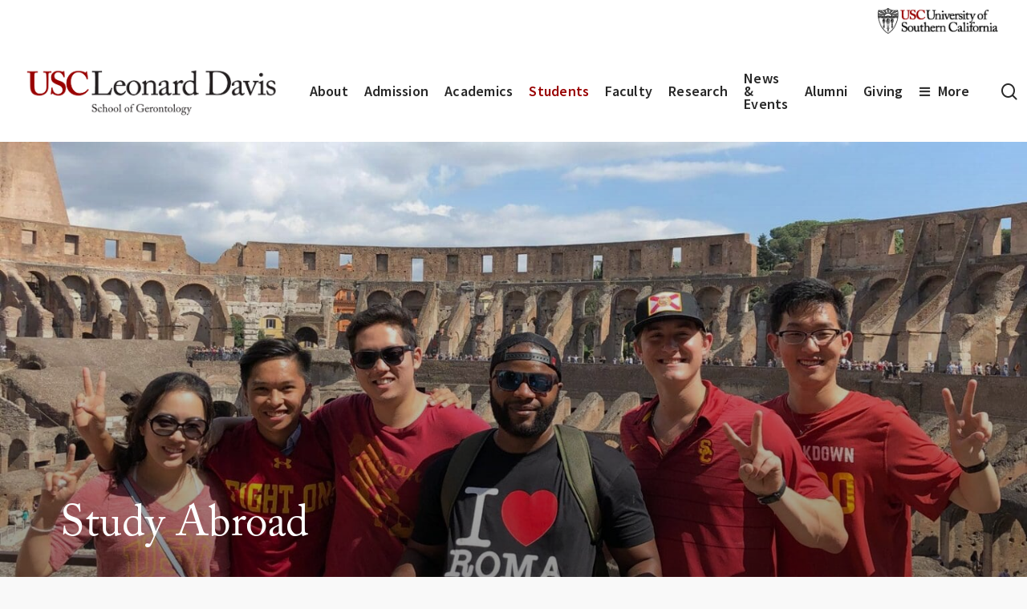

--- FILE ---
content_type: text/html; charset=UTF-8
request_url: https://gero.usc.edu/students/current-students/abroad/
body_size: 28724
content:
<!doctype html>
<html lang="en-US" class="no-js">
<head>
	<link rel="stylesheet" href="https://use.typekit.net/rla1nkq.css">
    <!-- Google Tag Manager -->
    <script>(function(w,d,s,l,i){w[l]=w[l]||[];w[l].push({'gtm.start':
    new Date().getTime(),event:'gtm.js'});var f=d.getElementsByTagName(s)[0],
    j=d.createElement(s),dl=l!='dataLayer'?'&l='+l:'';j.async=true;j.src=
    'https://www.googletagmanager.com/gtm.js?id='+i+dl;f.parentNode.insertBefore(j,f);
    })(window,document,'script','dataLayer','GTM-M7VMWDS');</script>
    <!-- End Google Tag Manager -->
	<meta charset="UTF-8">
	<meta name="viewport" content="width=device-width, initial-scale=1, maximum-scale=5" /><meta name='robots' content='index, follow, max-image-preview:large, max-snippet:-1, max-video-preview:-1' />

	<!-- This site is optimized with the Yoast SEO Premium plugin v26.7 (Yoast SEO v26.8) - https://yoast.com/product/yoast-seo-premium-wordpress/ -->
	<title>Study Abroad - USC Leonard Davis School of Gerontology</title>
	<link rel="canonical" href="https://gero.usc.edu/students/current-students/abroad/" />
	<meta property="og:locale" content="en_US" />
	<meta property="og:type" content="article" />
	<meta property="og:title" content="Study Abroad" />
	<meta property="og:url" content="https://gero.usc.edu/students/current-students/abroad/" />
	<meta property="og:site_name" content="USC Leonard Davis School of Gerontology" />
	<meta property="article:publisher" content="https://www.facebook.com/USCLeonardDavis/" />
	<meta property="article:modified_time" content="2025-10-28T01:31:42+00:00" />
	<meta property="og:image" content="https://gero.usc.edu/wp-content/uploads/2022/02/Gero493trip-IMG_3272-GabPasia.jpg" />
	<meta property="og:image:width" content="1600" />
	<meta property="og:image:height" content="900" />
	<meta property="og:image:type" content="image/jpeg" />
	<meta name="twitter:card" content="summary_large_image" />
	<meta name="twitter:site" content="@USCLeonardDavis" />
	<meta name="twitter:label1" content="Est. reading time" />
	<meta name="twitter:data1" content="8 minutes" />
	<script type="application/ld+json" class="yoast-schema-graph">{"@context":"https://schema.org","@graph":[{"@type":"WebPage","@id":"https://gero.usc.edu/students/current-students/abroad/","url":"https://gero.usc.edu/students/current-students/abroad/","name":"Study Abroad - USC Leonard Davis School of Gerontology","isPartOf":{"@id":"https://gero.usc.edu/#website"},"primaryImageOfPage":{"@id":"https://gero.usc.edu/students/current-students/abroad/#primaryimage"},"image":{"@id":"https://gero.usc.edu/students/current-students/abroad/#primaryimage"},"thumbnailUrl":"https://gero.usc.edu/wp-content/uploads/2022/02/Gero493trip-IMG_3272-GabPasia.jpg","datePublished":"2017-12-01T00:25:34+00:00","dateModified":"2025-10-28T01:31:42+00:00","breadcrumb":{"@id":"https://gero.usc.edu/students/current-students/abroad/#breadcrumb"},"inLanguage":"en-US","potentialAction":[{"@type":"ReadAction","target":["https://gero.usc.edu/students/current-students/abroad/"]}]},{"@type":"ImageObject","inLanguage":"en-US","@id":"https://gero.usc.edu/students/current-students/abroad/#primaryimage","url":"https://gero.usc.edu/wp-content/uploads/2022/02/Gero493trip-IMG_3272-GabPasia.jpg","contentUrl":"https://gero.usc.edu/wp-content/uploads/2022/02/Gero493trip-IMG_3272-GabPasia.jpg","width":1600,"height":900,"caption":"Students smiling and posing in Italy, with the one in the center showcasing a shirt that says \"I Love Roma\""},{"@type":"BreadcrumbList","@id":"https://gero.usc.edu/students/current-students/abroad/#breadcrumb","itemListElement":[{"@type":"ListItem","position":1,"name":"Home","item":"https://gero.usc.edu/"},{"@type":"ListItem","position":2,"name":"Students","item":"https://gero.usc.edu/students/"},{"@type":"ListItem","position":3,"name":"Current Students","item":"https://gero.usc.edu/students/current-students/"},{"@type":"ListItem","position":4,"name":"Study Abroad"}]},{"@type":"WebSite","@id":"https://gero.usc.edu/#website","url":"https://gero.usc.edu/","name":"USC Leonard Davis School of Gerontology","description":"Pioneers Then. Leaders Now!","publisher":{"@id":"https://gero.usc.edu/#organization"},"potentialAction":[{"@type":"SearchAction","target":{"@type":"EntryPoint","urlTemplate":"https://gero.usc.edu/?s={search_term_string}"},"query-input":{"@type":"PropertyValueSpecification","valueRequired":true,"valueName":"search_term_string"}}],"inLanguage":"en-US"},{"@type":"Organization","@id":"https://gero.usc.edu/#organization","name":"USC Leonard Davis School of Gerontology","url":"https://gero.usc.edu/","logo":{"@type":"ImageObject","inLanguage":"en-US","@id":"https://gero.usc.edu/#/schema/logo/image/","url":"https://gero.usc.edu/wp-content/uploads/2016/09/Formal_Leonard-Davis_CardOnWhite.jpg","contentUrl":"https://gero.usc.edu/wp-content/uploads/2016/09/Formal_Leonard-Davis_CardOnWhite.jpg","width":1471,"height":318,"caption":"USC Leonard Davis School of Gerontology"},"image":{"@id":"https://gero.usc.edu/#/schema/logo/image/"},"sameAs":["https://www.facebook.com/USCLeonardDavis/","https://x.com/USCLeonardDavis","https://www.instagram.com/uscleonarddavis/","https://www.linkedin.com/company/2659925/","https://www.youtube.com/user/USCDavis"]}]}</script>
	<!-- / Yoast SEO Premium plugin. -->


<link rel="alternate" type="application/rss+xml" title="USC Leonard Davis School of Gerontology &raquo; Feed" href="https://gero.usc.edu/feed/" />
<link rel="alternate" type="text/calendar" title="USC Leonard Davis School of Gerontology &raquo; iCal Feed" href="https://gero.usc.edu/events/?ical=1" />
		<style>
			.lazyload,
			.lazyloading {
				max-width: 100%;
			}
		</style>
		<style id='wp-img-auto-sizes-contain-inline-css' type='text/css'>
img:is([sizes=auto i],[sizes^="auto," i]){contain-intrinsic-size:3000px 1500px}
/*# sourceURL=wp-img-auto-sizes-contain-inline-css */
</style>
<link rel='stylesheet' id='tribe-events-pro-mini-calendar-block-styles-css' href='https://gero.usc.edu/wp-content/plugins/events-calendar-pro/build/css/tribe-events-pro-mini-calendar-block.css?ver=7.7.12' type='text/css' media='all' />
<link rel='stylesheet' id='salient-grid-system-css' href='https://gero.usc.edu/wp-content/themes/salient/css/build/grid-system.css?ver=18.0.2' type='text/css' media='all' />
<link rel='stylesheet' id='main-styles-css' href='https://gero.usc.edu/wp-content/themes/salient/css/build/style.css?ver=18.0.2' type='text/css' media='all' />
<style id='main-styles-inline-css' type='text/css'>

		@font-face{
		     font-family:'Open Sans';
		     src:url('https://gero.usc.edu/wp-content/themes/salient/css/fonts/OpenSans-Light.woff') format('woff');
		     font-weight:300;
		     font-style:normal; 
		}
		 @font-face{
		     font-family:'Open Sans';
		     src:url('https://gero.usc.edu/wp-content/themes/salient/css/fonts/OpenSans-Regular.woff') format('woff');
		     font-weight:400;
		     font-style:normal; 
		}
		 @font-face{
		     font-family:'Open Sans';
		     src:url('https://gero.usc.edu/wp-content/themes/salient/css/fonts/OpenSans-SemiBold.woff') format('woff');
		     font-weight:600;
		     font-style:normal; 
		}
		 @font-face{
		     font-family:'Open Sans';
		     src:url('https://gero.usc.edu/wp-content/themes/salient/css/fonts/OpenSans-Bold.woff') format('woff');
		     font-weight:700;
		     font-style:normal; 
		}
html body[data-header-resize="1"] .container-wrap,
			html body[data-header-format="left-header"][data-header-resize="0"] .container-wrap,
			html body[data-header-resize="0"] .container-wrap,
			body[data-header-format="left-header"][data-header-resize="0"] .container-wrap {
				padding-top: 0;
			}
			.main-content > .row > #breadcrumbs.yoast {
				padding: 20px 0;
			}
html:not(.page-trans-loaded) { background-color: #ffffff; }
/*# sourceURL=main-styles-inline-css */
</style>
<link rel='stylesheet' id='nectar-header-megamenu-css' href='https://gero.usc.edu/wp-content/themes/salient/css/build/header/header-megamenu.css?ver=18.0.2' type='text/css' media='all' />
<link rel='stylesheet' id='nectar-header-secondary-nav-css' href='https://gero.usc.edu/wp-content/themes/salient/css/build/header/header-secondary-nav.css?ver=18.0.2' type='text/css' media='all' />
<link rel='stylesheet' id='nectar-element-testimonial-css' href='https://gero.usc.edu/wp-content/themes/salient/css/build/elements/element-testimonial.css?ver=18.0.2' type='text/css' media='all' />
<link rel='stylesheet' id='nectar-element-fancy-box-css' href='https://gero.usc.edu/wp-content/themes/salient/css/build/elements/element-fancy-box.css?ver=18.0.2' type='text/css' media='all' />
<link rel='stylesheet' id='nectar-element-post-grid-css' href='https://gero.usc.edu/wp-content/themes/salient/css/build/elements/element-post-grid.css?ver=18.0.2' type='text/css' media='all' />
<link rel='stylesheet' id='nectar-element-team-member-css' href='https://gero.usc.edu/wp-content/themes/salient/css/build/elements/element-team-member.css?ver=18.0.2' type='text/css' media='all' />
<link rel='stylesheet' id='nectar-element-video-lightbox-css' href='https://gero.usc.edu/wp-content/themes/salient/css/build/elements/element-video-lightbox.css?ver=18.0.2' type='text/css' media='all' />
<link rel='stylesheet' id='nectar-element-page-submenu-css' href='https://gero.usc.edu/wp-content/themes/salient/css/build/elements/element-page-submenu.css?ver=18.0.2' type='text/css' media='all' />
<link rel='stylesheet' id='nectar-basic-events-calendar-css' href='https://gero.usc.edu/wp-content/themes/salient/css/build/third-party/events-calendar.css?ver=18.0.2' type='text/css' media='all' />
<link rel='stylesheet' id='nectar-brands-css' href='https://gero.usc.edu/wp-content/themes/salient/css/nectar-brands.css?ver=18.0.2' type='text/css' media='all' />
<link rel='stylesheet' id='responsive-css' href='https://gero.usc.edu/wp-content/themes/salient/css/build/responsive.css?ver=18.0.2' type='text/css' media='all' />
<link rel='stylesheet' id='skin-material-css' href='https://gero.usc.edu/wp-content/themes/salient/css/build/skin-material.css?ver=18.0.2' type='text/css' media='all' />
<link rel='stylesheet' id='salient-wp-menu-dynamic-css' href='https://gero.usc.edu/wp-content/uploads/salient/menu-dynamic.css?ver=7262' type='text/css' media='all' />
<link rel='stylesheet' id='js_composer_front-css' href='https://gero.usc.edu/wp-content/themes/salient/css/build/plugins/js_composer.css?ver=18.0.2' type='text/css' media='all' />
<link rel='stylesheet' id='dynamic-css-css' href='https://gero.usc.edu/wp-content/uploads/salient/salient-dynamic-styles.css?ver=58263' type='text/css' media='all' />
<style id='dynamic-css-inline-css' type='text/css'>
@media only screen and (min-width:1000px){body #ajax-content-wrap.no-scroll{min-height:calc(100vh - 168px);height:calc(100vh - 168px)!important;}}@media only screen and (min-width:1000px){#page-header-wrap.fullscreen-header,#page-header-wrap.fullscreen-header #page-header-bg,html:not(.nectar-box-roll-loaded) .nectar-box-roll > #page-header-bg.fullscreen-header,.nectar_fullscreen_zoom_recent_projects,#nectar_fullscreen_rows:not(.afterLoaded) > div{height:calc(100vh - 167px);}.wpb_row.vc_row-o-full-height.top-level,.wpb_row.vc_row-o-full-height.top-level > .col.span_12{min-height:calc(100vh - 167px);}html:not(.nectar-box-roll-loaded) .nectar-box-roll > #page-header-bg.fullscreen-header{top:168px;}.nectar-slider-wrap[data-fullscreen="true"]:not(.loaded),.nectar-slider-wrap[data-fullscreen="true"]:not(.loaded) .swiper-container{height:calc(100vh - 166px)!important;}.admin-bar .nectar-slider-wrap[data-fullscreen="true"]:not(.loaded),.admin-bar .nectar-slider-wrap[data-fullscreen="true"]:not(.loaded) .swiper-container{height:calc(100vh - 166px - 32px)!important;}}.admin-bar[class*="page-template-template-no-header"] .wpb_row.vc_row-o-full-height.top-level,.admin-bar[class*="page-template-template-no-header"] .wpb_row.vc_row-o-full-height.top-level > .col.span_12{min-height:calc(100vh - 32px);}body[class*="page-template-template-no-header"] .wpb_row.vc_row-o-full-height.top-level,body[class*="page-template-template-no-header"] .wpb_row.vc_row-o-full-height.top-level > .col.span_12{min-height:100vh;}@media only screen and (max-width:999px){.using-mobile-browser #nectar_fullscreen_rows:not(.afterLoaded):not([data-mobile-disable="on"]) > div{height:calc(100vh - 131px);}.using-mobile-browser .wpb_row.vc_row-o-full-height.top-level,.using-mobile-browser .wpb_row.vc_row-o-full-height.top-level > .col.span_12,[data-permanent-transparent="1"].using-mobile-browser .wpb_row.vc_row-o-full-height.top-level,[data-permanent-transparent="1"].using-mobile-browser .wpb_row.vc_row-o-full-height.top-level > .col.span_12{min-height:calc(100vh - 131px);}html:not(.nectar-box-roll-loaded) .nectar-box-roll > #page-header-bg.fullscreen-header,.nectar_fullscreen_zoom_recent_projects,.nectar-slider-wrap[data-fullscreen="true"]:not(.loaded),.nectar-slider-wrap[data-fullscreen="true"]:not(.loaded) .swiper-container,#nectar_fullscreen_rows:not(.afterLoaded):not([data-mobile-disable="on"]) > div{height:calc(100vh - 78px);}.wpb_row.vc_row-o-full-height.top-level,.wpb_row.vc_row-o-full-height.top-level > .col.span_12{min-height:calc(100vh - 78px);}body[data-transparent-header="false"] #ajax-content-wrap.no-scroll{min-height:calc(100vh - 78px);height:calc(100vh - 78px);}}#nectar_fullscreen_rows{background-color:transparent;}.iconsmind-Arrow-OutRight:before{content:"\ed54"}@media only screen and (max-width:999px){.divider-wrap.height_tablet_50px > div{margin-top:50px!important;margin-bottom:50px!important;}}@media only screen and (max-width:999px){.divider-wrap.height_tablet_50px > .divider{height:50px!important;}}@media only screen and (max-width:999px){.vc_row.bottom_padding_tablet_5pct{padding-bottom:5%!important;}}@media only screen and (max-width:999px){.vc_row.top_padding_tablet_5pct{padding-top:5%!important;}}@media only screen and (max-width:690px){.divider-wrap.height_phone_25px > div{margin-top:25px!important;margin-bottom:25px!important;}}@media only screen and (max-width:690px){.divider-wrap.height_phone_25px > .divider{height:25px!important;}}@media only screen and (max-width:690px){body .vc_row.bottom_padding_phone_10pct{padding-bottom:10%!important;}}@media only screen and (max-width:690px){body .vc_row.top_padding_phone_10pct{padding-top:10%!important;}}.screen-reader-text,.nectar-skip-to-content:not(:focus){border:0;clip:rect(1px,1px,1px,1px);clip-path:inset(50%);height:1px;margin:-1px;overflow:hidden;padding:0;position:absolute!important;width:1px;word-wrap:normal!important;}.row .col img:not([srcset]){width:auto;}.row .col img.img-with-animation.nectar-lazy:not([srcset]){width:100%;}
/*
Theme Name: Salient Child
Theme URI: https://themeforest.net/item/salient-responsive-multipurpose-theme/full_screen_preview/4363266
Author: ChildThemeWP.com
Author URI: https://childthemewp.com
Description: My WordPress Salient child theme.
Template: salient
License: GNU General Public License v3
License URI: https://www.gnu.org/licenses/gpl-3.0.html
Version: 1.0.0
Text Domain: salient-child
*/
/*# sourceURL=dynamic-css-inline-css */
</style>
<link rel='stylesheet' id='salient-child-style-css' href='https://gero.usc.edu/wp-content/themes/salient-child/style.css?ver=18.0.2' type='text/css' media='all' />
<link rel='stylesheet' id='salient-redux-local-google-fonts-salient_redux-css' href='https://gero.usc.edu/wp-content/uploads/salient/a790a5dcc712c9a4717447ea12bc668d/fonts.css?ver=6.9' type='text/css' media='all' />
<script type="text/javascript" src="https://gero.usc.edu/wp-includes/js/jquery/jquery.min.js?ver=3.7.1" id="jquery-core-js"></script>
<script type="text/javascript" src="https://gero.usc.edu/wp-includes/js/jquery/jquery-migrate.min.js?ver=3.4.1" id="jquery-migrate-js"></script>
<script></script><link rel="https://api.w.org/" href="https://gero.usc.edu/wp-json/" /><link rel="alternate" title="JSON" type="application/json" href="https://gero.usc.edu/wp-json/wp/v2/pages/14839" /><link rel='shortlink' href='https://gero.usc.edu/?p=14839' />
            <script type="text/javascript">
                // Ninja Tables is supressing the global JS to keep all the JS functions work event other plugins throw error.
                // If You want to disable this please go to Ninja Tables -> Tools -> Global Settings and disable it
                var oldOnError = window.onerror;
                window.onerror = function (message, url, lineNumber) {
                    if (oldOnError) oldOnError.apply(this, arguments);  // Call any previously assigned handler
                                        console.error(message, [url, "Line#: " + lineNumber]);
                                        return true;
                };
            </script>
        <meta name="tec-api-version" content="v1"><meta name="tec-api-origin" content="https://gero.usc.edu"><link rel="alternate" href="https://gero.usc.edu/wp-json/tribe/events/v1/" />		<script>
			document.documentElement.className = document.documentElement.className.replace('no-js', 'js');
		</script>
				<style>
			.no-js img.lazyload {
				display: none;
			}

			figure.wp-block-image img.lazyloading {
				min-width: 150px;
			}

			.lazyload,
			.lazyloading {
				--smush-placeholder-width: 100px;
				--smush-placeholder-aspect-ratio: 1/1;
				width: var(--smush-image-width, var(--smush-placeholder-width)) !important;
				aspect-ratio: var(--smush-image-aspect-ratio, var(--smush-placeholder-aspect-ratio)) !important;
			}

						.lazyload, .lazyloading {
				opacity: 0;
			}

			.lazyloaded {
				opacity: 1;
				transition: opacity 400ms;
				transition-delay: 0ms;
			}

					</style>
		<script type="text/javascript"> var root = document.getElementsByTagName( "html" )[0]; root.setAttribute( "class", "js" ); </script> <meta name="generator" content="Powered by WPBakery Page Builder - drag and drop page builder for WordPress."/>
<link rel="icon" href="https://gero.usc.edu/wp-content/uploads/2017/04/favicon-96x96-1.png" sizes="32x32" />
<link rel="icon" href="https://gero.usc.edu/wp-content/uploads/2017/04/favicon-96x96-1.png" sizes="192x192" />
<link rel="apple-touch-icon" href="https://gero.usc.edu/wp-content/uploads/2017/04/favicon-96x96-1.png" />
<meta name="msapplication-TileImage" content="https://gero.usc.edu/wp-content/uploads/2017/04/favicon-96x96-1.png" />
		<style type="text/css" id="wp-custom-css">
			a.nectar-button:focus, .wpb_content_element .wpb_tabs_nav li a:focus, a.box-link:focus, .wpb_tour_next_prev_nav a:focus
Specificity: (0,2,1)
 {
    border: solid white 2px !important;
    outline: solid black 2px !important;
}
		</style>
		<noscript><style> .wpb_animate_when_almost_visible { opacity: 1; }</style></noscript><style id='wp-block-heading-inline-css' type='text/css'>
h1:where(.wp-block-heading).has-background,h2:where(.wp-block-heading).has-background,h3:where(.wp-block-heading).has-background,h4:where(.wp-block-heading).has-background,h5:where(.wp-block-heading).has-background,h6:where(.wp-block-heading).has-background{padding:1.25em 2.375em}h1.has-text-align-left[style*=writing-mode]:where([style*=vertical-lr]),h1.has-text-align-right[style*=writing-mode]:where([style*=vertical-rl]),h2.has-text-align-left[style*=writing-mode]:where([style*=vertical-lr]),h2.has-text-align-right[style*=writing-mode]:where([style*=vertical-rl]),h3.has-text-align-left[style*=writing-mode]:where([style*=vertical-lr]),h3.has-text-align-right[style*=writing-mode]:where([style*=vertical-rl]),h4.has-text-align-left[style*=writing-mode]:where([style*=vertical-lr]),h4.has-text-align-right[style*=writing-mode]:where([style*=vertical-rl]),h5.has-text-align-left[style*=writing-mode]:where([style*=vertical-lr]),h5.has-text-align-right[style*=writing-mode]:where([style*=vertical-rl]),h6.has-text-align-left[style*=writing-mode]:where([style*=vertical-lr]),h6.has-text-align-right[style*=writing-mode]:where([style*=vertical-rl]){rotate:180deg}
/*# sourceURL=https://gero.usc.edu/wp-includes/blocks/heading/style.min.css */
</style>
<style id='wp-block-list-inline-css' type='text/css'>
ol,ul{box-sizing:border-box}:root :where(.wp-block-list.has-background){padding:1.25em 2.375em}
/*# sourceURL=https://gero.usc.edu/wp-includes/blocks/list/style.min.css */
</style>
<style id='wp-block-paragraph-inline-css' type='text/css'>
.is-small-text{font-size:.875em}.is-regular-text{font-size:1em}.is-large-text{font-size:2.25em}.is-larger-text{font-size:3em}.has-drop-cap:not(:focus):first-letter{float:left;font-size:8.4em;font-style:normal;font-weight:100;line-height:.68;margin:.05em .1em 0 0;text-transform:uppercase}body.rtl .has-drop-cap:not(:focus):first-letter{float:none;margin-left:.1em}p.has-drop-cap.has-background{overflow:hidden}:root :where(p.has-background){padding:1.25em 2.375em}:where(p.has-text-color:not(.has-link-color)) a{color:inherit}p.has-text-align-left[style*="writing-mode:vertical-lr"],p.has-text-align-right[style*="writing-mode:vertical-rl"]{rotate:180deg}
/*# sourceURL=https://gero.usc.edu/wp-includes/blocks/paragraph/style.min.css */
</style>
<style id='wp-block-spacer-inline-css' type='text/css'>
.wp-block-spacer{clear:both}
/*# sourceURL=https://gero.usc.edu/wp-includes/blocks/spacer/style.min.css */
</style>
<style id='global-styles-inline-css' type='text/css'>
:root{--wp--preset--aspect-ratio--square: 1;--wp--preset--aspect-ratio--4-3: 4/3;--wp--preset--aspect-ratio--3-4: 3/4;--wp--preset--aspect-ratio--3-2: 3/2;--wp--preset--aspect-ratio--2-3: 2/3;--wp--preset--aspect-ratio--16-9: 16/9;--wp--preset--aspect-ratio--9-16: 9/16;--wp--preset--color--black: #000000;--wp--preset--color--cyan-bluish-gray: #abb8c3;--wp--preset--color--white: #ffffff;--wp--preset--color--pale-pink: #f78da7;--wp--preset--color--vivid-red: #cf2e2e;--wp--preset--color--luminous-vivid-orange: #ff6900;--wp--preset--color--luminous-vivid-amber: #fcb900;--wp--preset--color--light-green-cyan: #7bdcb5;--wp--preset--color--vivid-green-cyan: #00d084;--wp--preset--color--pale-cyan-blue: #8ed1fc;--wp--preset--color--vivid-cyan-blue: #0693e3;--wp--preset--color--vivid-purple: #9b51e0;--wp--preset--gradient--vivid-cyan-blue-to-vivid-purple: linear-gradient(135deg,rgb(6,147,227) 0%,rgb(155,81,224) 100%);--wp--preset--gradient--light-green-cyan-to-vivid-green-cyan: linear-gradient(135deg,rgb(122,220,180) 0%,rgb(0,208,130) 100%);--wp--preset--gradient--luminous-vivid-amber-to-luminous-vivid-orange: linear-gradient(135deg,rgb(252,185,0) 0%,rgb(255,105,0) 100%);--wp--preset--gradient--luminous-vivid-orange-to-vivid-red: linear-gradient(135deg,rgb(255,105,0) 0%,rgb(207,46,46) 100%);--wp--preset--gradient--very-light-gray-to-cyan-bluish-gray: linear-gradient(135deg,rgb(238,238,238) 0%,rgb(169,184,195) 100%);--wp--preset--gradient--cool-to-warm-spectrum: linear-gradient(135deg,rgb(74,234,220) 0%,rgb(151,120,209) 20%,rgb(207,42,186) 40%,rgb(238,44,130) 60%,rgb(251,105,98) 80%,rgb(254,248,76) 100%);--wp--preset--gradient--blush-light-purple: linear-gradient(135deg,rgb(255,206,236) 0%,rgb(152,150,240) 100%);--wp--preset--gradient--blush-bordeaux: linear-gradient(135deg,rgb(254,205,165) 0%,rgb(254,45,45) 50%,rgb(107,0,62) 100%);--wp--preset--gradient--luminous-dusk: linear-gradient(135deg,rgb(255,203,112) 0%,rgb(199,81,192) 50%,rgb(65,88,208) 100%);--wp--preset--gradient--pale-ocean: linear-gradient(135deg,rgb(255,245,203) 0%,rgb(182,227,212) 50%,rgb(51,167,181) 100%);--wp--preset--gradient--electric-grass: linear-gradient(135deg,rgb(202,248,128) 0%,rgb(113,206,126) 100%);--wp--preset--gradient--midnight: linear-gradient(135deg,rgb(2,3,129) 0%,rgb(40,116,252) 100%);--wp--preset--font-size--small: 13px;--wp--preset--font-size--medium: 20px;--wp--preset--font-size--large: 36px;--wp--preset--font-size--x-large: 42px;--wp--preset--spacing--20: 0.44rem;--wp--preset--spacing--30: 0.67rem;--wp--preset--spacing--40: 1rem;--wp--preset--spacing--50: 1.5rem;--wp--preset--spacing--60: 2.25rem;--wp--preset--spacing--70: 3.38rem;--wp--preset--spacing--80: 5.06rem;--wp--preset--shadow--natural: 6px 6px 9px rgba(0, 0, 0, 0.2);--wp--preset--shadow--deep: 12px 12px 50px rgba(0, 0, 0, 0.4);--wp--preset--shadow--sharp: 6px 6px 0px rgba(0, 0, 0, 0.2);--wp--preset--shadow--outlined: 6px 6px 0px -3px rgb(255, 255, 255), 6px 6px rgb(0, 0, 0);--wp--preset--shadow--crisp: 6px 6px 0px rgb(0, 0, 0);}:root { --wp--style--global--content-size: 1300px;--wp--style--global--wide-size: 1300px; }:where(body) { margin: 0; }.wp-site-blocks > .alignleft { float: left; margin-right: 2em; }.wp-site-blocks > .alignright { float: right; margin-left: 2em; }.wp-site-blocks > .aligncenter { justify-content: center; margin-left: auto; margin-right: auto; }:where(.is-layout-flex){gap: 0.5em;}:where(.is-layout-grid){gap: 0.5em;}.is-layout-flow > .alignleft{float: left;margin-inline-start: 0;margin-inline-end: 2em;}.is-layout-flow > .alignright{float: right;margin-inline-start: 2em;margin-inline-end: 0;}.is-layout-flow > .aligncenter{margin-left: auto !important;margin-right: auto !important;}.is-layout-constrained > .alignleft{float: left;margin-inline-start: 0;margin-inline-end: 2em;}.is-layout-constrained > .alignright{float: right;margin-inline-start: 2em;margin-inline-end: 0;}.is-layout-constrained > .aligncenter{margin-left: auto !important;margin-right: auto !important;}.is-layout-constrained > :where(:not(.alignleft):not(.alignright):not(.alignfull)){max-width: var(--wp--style--global--content-size);margin-left: auto !important;margin-right: auto !important;}.is-layout-constrained > .alignwide{max-width: var(--wp--style--global--wide-size);}body .is-layout-flex{display: flex;}.is-layout-flex{flex-wrap: wrap;align-items: center;}.is-layout-flex > :is(*, div){margin: 0;}body .is-layout-grid{display: grid;}.is-layout-grid > :is(*, div){margin: 0;}body{padding-top: 0px;padding-right: 0px;padding-bottom: 0px;padding-left: 0px;}:root :where(.wp-element-button, .wp-block-button__link){background-color: #32373c;border-width: 0;color: #fff;font-family: inherit;font-size: inherit;font-style: inherit;font-weight: inherit;letter-spacing: inherit;line-height: inherit;padding-top: calc(0.667em + 2px);padding-right: calc(1.333em + 2px);padding-bottom: calc(0.667em + 2px);padding-left: calc(1.333em + 2px);text-decoration: none;text-transform: inherit;}.has-black-color{color: var(--wp--preset--color--black) !important;}.has-cyan-bluish-gray-color{color: var(--wp--preset--color--cyan-bluish-gray) !important;}.has-white-color{color: var(--wp--preset--color--white) !important;}.has-pale-pink-color{color: var(--wp--preset--color--pale-pink) !important;}.has-vivid-red-color{color: var(--wp--preset--color--vivid-red) !important;}.has-luminous-vivid-orange-color{color: var(--wp--preset--color--luminous-vivid-orange) !important;}.has-luminous-vivid-amber-color{color: var(--wp--preset--color--luminous-vivid-amber) !important;}.has-light-green-cyan-color{color: var(--wp--preset--color--light-green-cyan) !important;}.has-vivid-green-cyan-color{color: var(--wp--preset--color--vivid-green-cyan) !important;}.has-pale-cyan-blue-color{color: var(--wp--preset--color--pale-cyan-blue) !important;}.has-vivid-cyan-blue-color{color: var(--wp--preset--color--vivid-cyan-blue) !important;}.has-vivid-purple-color{color: var(--wp--preset--color--vivid-purple) !important;}.has-black-background-color{background-color: var(--wp--preset--color--black) !important;}.has-cyan-bluish-gray-background-color{background-color: var(--wp--preset--color--cyan-bluish-gray) !important;}.has-white-background-color{background-color: var(--wp--preset--color--white) !important;}.has-pale-pink-background-color{background-color: var(--wp--preset--color--pale-pink) !important;}.has-vivid-red-background-color{background-color: var(--wp--preset--color--vivid-red) !important;}.has-luminous-vivid-orange-background-color{background-color: var(--wp--preset--color--luminous-vivid-orange) !important;}.has-luminous-vivid-amber-background-color{background-color: var(--wp--preset--color--luminous-vivid-amber) !important;}.has-light-green-cyan-background-color{background-color: var(--wp--preset--color--light-green-cyan) !important;}.has-vivid-green-cyan-background-color{background-color: var(--wp--preset--color--vivid-green-cyan) !important;}.has-pale-cyan-blue-background-color{background-color: var(--wp--preset--color--pale-cyan-blue) !important;}.has-vivid-cyan-blue-background-color{background-color: var(--wp--preset--color--vivid-cyan-blue) !important;}.has-vivid-purple-background-color{background-color: var(--wp--preset--color--vivid-purple) !important;}.has-black-border-color{border-color: var(--wp--preset--color--black) !important;}.has-cyan-bluish-gray-border-color{border-color: var(--wp--preset--color--cyan-bluish-gray) !important;}.has-white-border-color{border-color: var(--wp--preset--color--white) !important;}.has-pale-pink-border-color{border-color: var(--wp--preset--color--pale-pink) !important;}.has-vivid-red-border-color{border-color: var(--wp--preset--color--vivid-red) !important;}.has-luminous-vivid-orange-border-color{border-color: var(--wp--preset--color--luminous-vivid-orange) !important;}.has-luminous-vivid-amber-border-color{border-color: var(--wp--preset--color--luminous-vivid-amber) !important;}.has-light-green-cyan-border-color{border-color: var(--wp--preset--color--light-green-cyan) !important;}.has-vivid-green-cyan-border-color{border-color: var(--wp--preset--color--vivid-green-cyan) !important;}.has-pale-cyan-blue-border-color{border-color: var(--wp--preset--color--pale-cyan-blue) !important;}.has-vivid-cyan-blue-border-color{border-color: var(--wp--preset--color--vivid-cyan-blue) !important;}.has-vivid-purple-border-color{border-color: var(--wp--preset--color--vivid-purple) !important;}.has-vivid-cyan-blue-to-vivid-purple-gradient-background{background: var(--wp--preset--gradient--vivid-cyan-blue-to-vivid-purple) !important;}.has-light-green-cyan-to-vivid-green-cyan-gradient-background{background: var(--wp--preset--gradient--light-green-cyan-to-vivid-green-cyan) !important;}.has-luminous-vivid-amber-to-luminous-vivid-orange-gradient-background{background: var(--wp--preset--gradient--luminous-vivid-amber-to-luminous-vivid-orange) !important;}.has-luminous-vivid-orange-to-vivid-red-gradient-background{background: var(--wp--preset--gradient--luminous-vivid-orange-to-vivid-red) !important;}.has-very-light-gray-to-cyan-bluish-gray-gradient-background{background: var(--wp--preset--gradient--very-light-gray-to-cyan-bluish-gray) !important;}.has-cool-to-warm-spectrum-gradient-background{background: var(--wp--preset--gradient--cool-to-warm-spectrum) !important;}.has-blush-light-purple-gradient-background{background: var(--wp--preset--gradient--blush-light-purple) !important;}.has-blush-bordeaux-gradient-background{background: var(--wp--preset--gradient--blush-bordeaux) !important;}.has-luminous-dusk-gradient-background{background: var(--wp--preset--gradient--luminous-dusk) !important;}.has-pale-ocean-gradient-background{background: var(--wp--preset--gradient--pale-ocean) !important;}.has-electric-grass-gradient-background{background: var(--wp--preset--gradient--electric-grass) !important;}.has-midnight-gradient-background{background: var(--wp--preset--gradient--midnight) !important;}.has-small-font-size{font-size: var(--wp--preset--font-size--small) !important;}.has-medium-font-size{font-size: var(--wp--preset--font-size--medium) !important;}.has-large-font-size{font-size: var(--wp--preset--font-size--large) !important;}.has-x-large-font-size{font-size: var(--wp--preset--font-size--x-large) !important;}
/*# sourceURL=global-styles-inline-css */
</style>
<link rel='stylesheet' id='font-awesome-css' href='https://gero.usc.edu/wp-content/themes/salient/css/font-awesome.min.css?ver=4.7.1' type='text/css' media='all' />
<link data-pagespeed-no-defer data-nowprocket data-wpacu-skip data-no-optimize data-noptimize rel='stylesheet' id='main-styles-non-critical-css' href='https://gero.usc.edu/wp-content/themes/salient/css/build/style-non-critical.css?ver=18.0.2' type='text/css' media='all' />
<link data-pagespeed-no-defer data-nowprocket data-wpacu-skip data-no-optimize data-noptimize rel='stylesheet' id='nectar-ocm-core-css' href='https://gero.usc.edu/wp-content/themes/salient/css/build/off-canvas/core.css?ver=18.0.2' type='text/css' media='all' />
<link data-pagespeed-no-defer data-nowprocket data-wpacu-skip data-no-optimize data-noptimize rel='stylesheet' id='nectar-ocm-fullscreen-split-css' href='https://gero.usc.edu/wp-content/themes/salient/css/build/off-canvas/fullscreen-split.css?ver=18.0.2' type='text/css' media='all' />
</head><body class="wp-singular page-template-default page page-id-14839 page-child parent-pageid-54 wp-theme-salient wp-child-theme-salient-child tribe-no-js page-template-salient-child-theme material wpb-js-composer js-comp-ver-8.6.1 vc_responsive" data-footer-reveal="false" data-footer-reveal-shadow="none" data-header-format="default" data-body-border="off" data-boxed-style="" data-header-breakpoint="1156" data-dropdown-style="minimal" data-cae="linear" data-cad="750" data-megamenu-width="contained" data-aie="none" data-ls="none" data-apte="standard" data-hhun="0" data-fancy-form-rcs="default" data-form-style="default" data-form-submit="regular" data-is="minimal" data-button-style="default" data-user-account-button="false" data-flex-cols="true" data-col-gap="default" data-header-inherit-rc="false" data-header-search="true" data-animated-anchors="true" data-ajax-transitions="true" data-full-width-header="true" data-slide-out-widget-area="true" data-slide-out-widget-area-style="fullscreen-split" data-user-set-ocm="off" data-loading-animation="none" data-bg-header="true" data-responsive="1" data-ext-responsive="true" data-ext-padding="75" data-header-resize="1" data-header-color="custom" data-transparent-header="false" data-cart="false" data-remove-m-parallax="1" data-remove-m-video-bgs="1" data-m-animate="0" data-force-header-trans-color="light" data-smooth-scrolling="0" data-permanent-transparent="false" >
    <!-- Google Tag Manager (noscript) -->
    <noscript><iframe data-src="https://www.googletagmanager.com/ns.html?id=GTM-M7VMWDS"
    height="0" width="0" style="display:none;visibility:hidden" src="[data-uri]" class="lazyload" data-load-mode="1"></iframe></noscript>
    <!-- End Google Tag Manager (noscript) -->
	
	<script type="text/javascript">
	 (function(window, document) {

		document.documentElement.classList.remove("no-js");

		if(navigator.userAgent.match(/(Android|iPod|iPhone|iPad|BlackBerry|IEMobile|Opera Mini)/)) {
			document.body.className += " using-mobile-browser mobile ";
		}
		if(navigator.userAgent.match(/Mac/) && navigator.maxTouchPoints && navigator.maxTouchPoints > 2) {
			document.body.className += " using-ios-device ";
		}

		if( !("ontouchstart" in window) ) {

			var body = document.querySelector("body");
			var winW = window.innerWidth;
			var bodyW = body.clientWidth;

			if (winW > bodyW + 4) {
				body.setAttribute("style", "--scroll-bar-w: " + (winW - bodyW - 4) + "px");
			} else {
				body.setAttribute("style", "--scroll-bar-w: 0px");
			}
		}

	 })(window, document);
   </script><nav aria-label="Skip links" class="nectar-skip-to-content-wrap"><a href="#ajax-content-wrap" class="nectar-skip-to-content">Skip to main content</a></nav><div class="ocm-effect-wrap"><div class="ocm-effect-wrap-inner"><div id="ajax-loading-screen" data-disable-mobile="1" data-disable-fade-on-click="0" data-effect="standard" data-method="standard"><div class="loading-icon "><div class="material-icon">
						<svg class="nectar-material-spinner" width="60px" height="60px" viewBox="0 0 60 60">
							<circle stroke-linecap="round" cx="30" cy="30" r="26" fill="none" stroke-width="6"></circle>
				  		</svg>
					</div></div></div>	
	<div id="header-space"  data-header-mobile-fixed='1'></div> 
	
		<div id="header-outer" data-has-menu="true" data-has-buttons="yes" data-header-button_style="default" data-using-pr-menu="false" data-mobile-fixed="1" data-ptnm="false" data-lhe="default" data-user-set-bg="#ffffff" data-format="default" data-permanent-transparent="false" data-megamenu-rt="0" data-remove-fixed="0" data-header-resize="1" data-cart="false" data-transparency-option="0" data-box-shadow="large" data-shrink-num="6" data-using-secondary="1" data-using-logo="1" data-logo-height="70" data-m-logo-height="55" data-padding="28" data-full-width="true" data-condense="false" >
		
	<div id="header-secondary-outer" class="default" data-mobile="default" data-remove-fixed="0" data-lhe="default" data-secondary-text="false" data-full-width="true" data-mobile-fixed="1" data-permanent-transparent="false" >
		<div class="container">
			<nav aria-label="Secondary Navigation">
									<ul class="sf-menu">
						<li id="menu-item-1561959" class="usc-logo menu-item menu-item-type-custom menu-item-object-custom menu-item-has-icon menu-item-hidden-text nectar-regular-menu-item menu-item-1561959"><a title="USC logo linking to usc.edu website" target="_blank" rel="noopener" href="https://usc.edu"><img width="176" height="38" data-src="https://gero.usc.edu/wp-content/uploads/2017/04/usc-shield-name-black.png" class="nectar-menu-icon-img lazyload" alt="USC logo with school shield" decoding="async" src="[data-uri]" style="--smush-placeholder-width: 176px; --smush-placeholder-aspect-ratio: 176/38;" /><span class="menu-title-text">&#8211;</span></a></li>
					</ul>
					
			</nav>
		</div>
	</div>


<div id="search-outer" class="nectar">
	<div id="search">
		<div class="container">
			 <div id="search-box">
				 <div class="inner-wrap">
					 <div class="col span_12">
						  <form role="search" action="https://gero.usc.edu/" method="GET">
														 <input type="text" name="s" id="s" value="" aria-label="Search" placeholder="Search" />
							 
						<span>Hit enter to search or ESC to close</span>
						<button aria-label="Search" class="search-box__button" type="submit">Search</button>						</form>
					</div><!--/span_12-->
				</div><!--/inner-wrap-->
			 </div><!--/search-box-->
			 <div id="close"><a href="#" role="button"><span class="screen-reader-text">Close Search</span>
				<span class="close-wrap"> <span class="close-line close-line1" role="presentation"></span> <span class="close-line close-line2" role="presentation"></span> </span>				 </a></div>
		 </div><!--/container-->
	</div><!--/search-->
</div><!--/search-outer-->

<header id="top">
	<div class="container">
		<div class="row">
			<div class="col span_3">
								<a title="USC Leonard Davis School logo" id="logo" href="https://gero.usc.edu" data-supplied-ml-starting-dark="false" data-supplied-ml-starting="false" data-supplied-ml="true" >
					<img class="stnd skip-lazy default-logo" width="1473" height="319" alt="USC Leonard Davis School of Gerontology" src="https://gero.usc.edu/wp-content/uploads/2021/12/Formal_Leonard-Davis_CardOnTrans-01.png" srcset="https://gero.usc.edu/wp-content/uploads/2021/12/Formal_Leonard-Davis_CardOnTrans-01.png 1x, https://gero.usc.edu/wp-content/uploads/2021/12/Formal_Leonard-Davis_CardOnTrans-01.png 2x" /><img class="mobile-only-logo skip-lazy" alt="USC Leonard Davis School of Gerontology" width="1473" height="319" src="https://gero.usc.edu/wp-content/uploads/2021/12/Formal_Leonard-Davis_CardOnTrans-01.png" />				</a>
							</div><!--/span_3-->

			<div class="col span_9 col_last">
									<div class="nectar-mobile-only mobile-header"><div class="inner"></div></div>
									<a title="search site" class="mobile-search" href="#searchbox"><span class="nectar-icon icon-salient-search" aria-hidden="true"></span><span class="screen-reader-text">search</span></a>
														<div class="slide-out-widget-area-toggle mobile-icon fullscreen-split" data-custom-color="true" data-icon-animation="simple-transform">
						<div> <a href="#sidewidgetarea" role="button" aria-label="Navigation Menu" aria-expanded="false" class="closed">
							<span class="screen-reader-text">Menu</span><span aria-hidden="true"> <i class="lines-button x2"> <i class="lines"></i> </i> </span>
						</a></div>
					</div>
				
									<nav>
													<ul class="sf-menu">
								<li id="menu-item-25923" class="columns-5 menu-item menu-item-type-post_type menu-item-object-page menu-item-has-children megamenu nectar-megamenu-menu-item align-middle width-100 nectar-regular-menu-item menu-item-25923"><a title="About" href="https://gero.usc.edu/about/" aria-haspopup="true" aria-expanded="false"><span class="menu-title-text">About</span></a>
<ul class="sub-menu">
	<li id="menu-item-26068" class="menu-item menu-item-type-custom menu-item-object-custom megamenu-column-width-25 megamenu-column-padding-none nectar-regular-menu-item menu-item-26068"><a title="About Us" href="https://gero.usc.edu/about"><div class="nectar-ext-menu-item style-default"><div class="image-layer-outer hover-default"><div class="image-layer"></div><div class="color-overlay"></div></div><div class="inner-content"><span class="title inherit-h2"><span class="menu-title-text">About Us</span></span><span class="menu-item-desc">Our mission to promote healthy aging for all people, communities and societies is more vital than ever.</span></div></div></a></li>
	<li id="menu-item-25924" class="menu-item menu-item-type-post_type menu-item-object-page menu-item-has-children megamenu-column-padding-default nectar-regular-menu-item menu-item-25924"><a title="Our School" href="https://gero.usc.edu/about/the-school/" aria-haspopup="true" aria-expanded="false"><span class="menu-title-text">Our School</span><span class="sf-sub-indicator"><i class="fa fa-angle-right icon-in-menu" aria-hidden="true"></i></span></a>
	<ul class="sub-menu">
		<li id="menu-item-26264" class="menu-item menu-item-type-post_type menu-item-object-page nectar-regular-menu-item menu-item-26264"><a title="Overview" href="https://gero.usc.edu/about/the-school/"><span class="menu-title-text">Overview</span></a></li>
		<li id="menu-item-25930" class="menu-item menu-item-type-post_type menu-item-object-page nectar-regular-menu-item menu-item-25930"><a title="History" href="https://gero.usc.edu/about/the-school/history/"><span class="menu-title-text">History</span></a></li>
		<li id="menu-item-25931" class="menu-item menu-item-type-post_type menu-item-object-page nectar-regular-menu-item menu-item-25931"><a title="Leadership" href="https://gero.usc.edu/about/the-school/leadership/"><span class="menu-title-text">Leadership</span></a></li>
		<li id="menu-item-25929" class="menu-item menu-item-type-post_type menu-item-object-page nectar-regular-menu-item menu-item-25929"><a title="Partnerships" href="https://gero.usc.edu/about/the-school/partnerships/"><span class="menu-title-text">Partnerships</span></a></li>
		<li id="menu-item-25936" class="menu-item menu-item-type-post_type menu-item-object-page nectar-regular-menu-item menu-item-25936"><a title="Honors and Awards" href="https://gero.usc.edu/news-home/honors-and-awards/"><span class="menu-title-text">Honors and Awards</span></a></li>
		<li id="menu-item-9335161" class="menu-item menu-item-type-post_type menu-item-object-page nectar-regular-menu-item menu-item-9335161"><a href="https://gero.usc.edu/about/cultural-affairs/"><span class="menu-title-text">Cultural Affairs</span></a></li>
		<li id="menu-item-25933" class="menu-item menu-item-type-post_type menu-item-object-page nectar-regular-menu-item menu-item-25933"><a title="Board of Councilors" href="https://gero.usc.edu/about/board-of-councilors/"><span class="menu-title-text">Board of Councilors</span></a></li>
	</ul>
</li>
	<li id="menu-item-25926" class="menu-item menu-item-type-post_type menu-item-object-page menu-item-has-children nectar-regular-menu-item menu-item-25926"><a title="Our Field" href="https://gero.usc.edu/about/our-field/" aria-haspopup="true" aria-expanded="false"><span class="menu-title-text">Our Field</span><span class="sf-sub-indicator"><i class="fa fa-angle-right icon-in-menu" aria-hidden="true"></i></span></a>
	<ul class="sub-menu">
		<li id="menu-item-26265" class="menu-item menu-item-type-post_type menu-item-object-page nectar-regular-menu-item menu-item-26265"><a title="Overview" href="https://gero.usc.edu/about/our-field/"><span class="menu-title-text">Overview</span></a></li>
		<li id="menu-item-25938" class="menu-item menu-item-type-post_type menu-item-object-page nectar-regular-menu-item menu-item-25938"><a title="What is Gerontology?" href="https://gero.usc.edu/what-is-gerontology/"><span class="menu-title-text">What is Gerontology?</span></a></li>
		<li id="menu-item-28316" class="menu-item menu-item-type-custom menu-item-object-custom nectar-regular-menu-item menu-item-28316"><a title="Gerontology Careers" href="https://gero.usc.edu/admissions/gerontology-careers/"><span class="menu-title-text">Gerontology Careers</span></a></li>
		<li id="menu-item-25928" class="menu-item menu-item-type-post_type menu-item-object-page nectar-regular-menu-item menu-item-25928"><a title="Our Gerontology Expertise" href="https://gero.usc.edu/about/our-field/our-gerontology-expertise/"><span class="menu-title-text">Our Gerontology Expertise</span></a></li>
		<li id="menu-item-25927" class="menu-item menu-item-type-post_type menu-item-object-page nectar-regular-menu-item menu-item-25927"><a title="Our Impact" href="https://gero.usc.edu/about/our-impact/"><span class="menu-title-text">Our Impact</span></a></li>
	</ul>
</li>
	<li id="menu-item-25925" class="menu-item menu-item-type-post_type menu-item-object-page menu-item-has-children nectar-regular-menu-item menu-item-25925"><a title="Our Building" href="https://gero.usc.edu/about/our-building/" aria-haspopup="true" aria-expanded="false"><span class="menu-title-text">Our Building</span><span class="sf-sub-indicator"><i class="fa fa-angle-right icon-in-menu" aria-hidden="true"></i></span></a>
	<ul class="sub-menu">
		<li id="menu-item-26266" class="menu-item menu-item-type-post_type menu-item-object-page nectar-regular-menu-item menu-item-26266"><a title="Overview" href="https://gero.usc.edu/about/our-building/"><span class="menu-title-text">Overview</span></a></li>
		<li id="menu-item-25941" class="menu-item menu-item-type-custom menu-item-object-custom nectar-regular-menu-item menu-item-25941"><a title="Andrus Gerontology Center" href="https://gero.usc.edu/about/our-building/#andrus-gerontology-center"><span class="menu-title-text">Andrus Gerontology Center</span></a></li>
		<li id="menu-item-25942" class="menu-item menu-item-type-post_type menu-item-object-page nectar-regular-menu-item menu-item-25942"><a title="Sophie Davis Art Gallery" href="https://gero.usc.edu/about/sophie-davis-art-gallery/"><span class="menu-title-text">Sophie Davis Art Gallery</span></a></li>
		<li id="menu-item-25943" class="menu-item menu-item-type-post_type menu-item-object-page nectar-regular-menu-item menu-item-25943"><a title="Facilities" href="https://gero.usc.edu/about/our-building/facilities/"><span class="menu-title-text">Facilities</span></a></li>
	</ul>
</li>
	<li id="menu-item-25944" class="menu-item menu-item-type-custom menu-item-object-custom menu-item-has-children nectar-regular-menu-item menu-item-25944"><a title="School Resources" href="#" aria-haspopup="true" aria-expanded="false"><span class="menu-title-text">School Resources</span><span class="sf-sub-indicator"><i class="fa fa-angle-right icon-in-menu" aria-hidden="true"></i></span></a>
	<ul class="sub-menu">
		<li id="menu-item-25932" class="menu-item menu-item-type-post_type menu-item-object-page nectar-regular-menu-item menu-item-25932"><a title="Administrative Staff" href="https://gero.usc.edu/about/administrative-teams/"><span class="menu-title-text">Administrative Staff</span></a></li>
		<li id="menu-item-25946" class="menu-item menu-item-type-custom menu-item-object-custom nectar-regular-menu-item menu-item-25946"><a title="Gerontology Directory" target="_blank" rel="noopener" href="https://uscdirectory.usc.edu/web/directory/faculty-staff/#dept=Gerontology"><span class="menu-title-text">Gerontology Directory</span></a></li>
		<li id="menu-item-25945" class="menu-item menu-item-type-post_type menu-item-object-page nectar-regular-menu-item menu-item-25945"><a title="Employee Resources" href="https://gero.usc.edu/about/for-employees/"><span class="menu-title-text">Employee Resources</span></a></li>
		<li id="menu-item-85054" class="menu-item menu-item-type-custom menu-item-object-custom nectar-regular-menu-item menu-item-85054"><a title="Faculty &#038; Staff Portal" target="_blank" rel="noopener" href="https://uscedu.sharepoint.com/sites/Gerontology"><span class="menu-title-text">Faculty &#038; Staff Portal</span></a></li>
		<li id="menu-item-5662728" class="menu-item menu-item-type-custom menu-item-object-custom nectar-regular-menu-item menu-item-5662728"><a title="Jobs at USC Leonard Davis" target="_blank" rel="noopener" href="https://usccareers.usc.edu/search-jobs/davis%20gerontology?"><span class="menu-title-text">Jobs at USC Leonard Davis</span></a></li>
		<li id="menu-item-25934" class="menu-item menu-item-type-post_type menu-item-object-page nectar-regular-menu-item menu-item-25934"><a title="Contact Us" href="https://gero.usc.edu/about/contact-us/"><span class="menu-title-text">Contact Us</span></a></li>
	</ul>
</li>
</ul>
</li>
<li id="menu-item-25948" class="columns-3 menu-item menu-item-type-custom menu-item-object-custom menu-item-has-children megamenu nectar-megamenu-menu-item align-middle width-100 nectar-regular-menu-item menu-item-25948"><a title="Admission" target="_blank" rel="noopener" href="https://gero.usc.edu/admissions" aria-haspopup="true" aria-expanded="false"><span class="menu-title-text">Admission</span></a>
<ul class="sub-menu">
	<li id="menu-item-26073" class="menu-item menu-item-type-custom menu-item-object-custom megamenu-column-width-25 megamenu-column-padding-none nectar-regular-menu-item menu-item-26073"><a title="Admission" target="_blank" rel="noopener" href="https://gero.usc.edu/admissions"><div class="nectar-ext-menu-item style-default"><div class="image-layer-outer hover-default"><div class="image-layer"></div><div class="color-overlay"></div></div><div class="inner-content"><span class="title inherit-h2"><span class="menu-title-text">Admission</span></span><span class="menu-item-desc">Our students come from around the world and from many walks of life, and they’re all here for unique, important reasons.</span></div></div></a></li>
	<li id="menu-item-25975" class="menu-item menu-item-type-custom menu-item-object-custom menu-item-has-children nectar-regular-menu-item menu-item-25975"><a title="Overview" target="_blank" rel="noopener" href="https://gero.usc.edu/admissions" aria-haspopup="true" aria-expanded="false"><span class="menu-title-text">Overview</span><span class="sf-sub-indicator"><i class="fa fa-angle-right icon-in-menu" aria-hidden="true"></i></span></a>
	<ul class="sub-menu">
		<li id="menu-item-25949" class="menu-item menu-item-type-custom menu-item-object-custom nectar-regular-menu-item menu-item-25949"><a title="Undergraduate Applicants" href="https://gero.usc.edu/admissions/how-to-apply/#hta-undergrad"><span class="menu-title-text">Undergraduate Applicants</span></a></li>
		<li id="menu-item-25950" class="menu-item menu-item-type-custom menu-item-object-custom nectar-regular-menu-item menu-item-25950"><a title="Master&#8217;s Applicants" href="https://gero.usc.edu/admissions/how-to-apply/#hta-masters"><span class="menu-title-text">Master&#8217;s Applicants</span></a></li>
		<li id="menu-item-25951" class="menu-item menu-item-type-custom menu-item-object-custom nectar-regular-menu-item menu-item-25951"><a title="PhD Applicants" href="https://gero.usc.edu/admissions/how-to-apply/#hta-phd"><span class="menu-title-text">PhD Applicants</span></a></li>
		<li id="menu-item-25966" class="menu-item menu-item-type-custom menu-item-object-custom nectar-regular-menu-item menu-item-25966"><a title="Graduate Certificate Applicants" href="https://gero.usc.edu/admissions/how-to-apply/#hta-certificate"><span class="menu-title-text">Graduate Certificate Applicants</span></a></li>
		<li id="menu-item-28712" class="menu-item menu-item-type-custom menu-item-object-custom nectar-regular-menu-item menu-item-28712"><a title="Doctorate of Longevity Arts and Sciences Applicants" href="https://gero.usc.edu/admissions/how-to-apply/#hta-dlas"><span class="menu-title-text">Doctorate of Longevity Arts and Sciences Applicants</span></a></li>
		<li id="menu-item-25965" class="menu-item menu-item-type-custom menu-item-object-custom nectar-regular-menu-item menu-item-25965"><a title="International Applicants" href="https://gero.usc.edu/admissions/academics/international-students/"><span class="menu-title-text">International Applicants</span></a></li>
		<li id="menu-item-25967" class="menu-item menu-item-type-custom menu-item-object-custom nectar-regular-menu-item menu-item-25967"><a title="Online Education" href="https://gero.usc.edu/admissions/academics/online-education/"><span class="menu-title-text">Online Education</span></a></li>
	</ul>
</li>
	<li id="menu-item-25968" class="menu-item menu-item-type-custom menu-item-object-custom menu-item-has-children nectar-regular-menu-item menu-item-25968"><a title="Resources" href="#" aria-haspopup="true" aria-expanded="false"><span class="menu-title-text">Resources</span><span class="sf-sub-indicator"><i class="fa fa-angle-right icon-in-menu" aria-hidden="true"></i></span></a>
	<ul class="sub-menu">
		<li id="menu-item-25969" class="menu-item menu-item-type-custom menu-item-object-custom nectar-regular-menu-item menu-item-25969"><a title="Request Information" href="https://gero.usc.edu/admissions/request-information/"><span class="menu-title-text">Request Information</span></a></li>
		<li id="menu-item-25973" class="menu-item menu-item-type-custom menu-item-object-custom nectar-regular-menu-item menu-item-25973"><a title="How to Apply" href="https://gero.usc.edu/admissions/how-to-apply/"><span class="menu-title-text">How to Apply</span></a></li>
		<li id="menu-item-25970" class="menu-item menu-item-type-custom menu-item-object-custom nectar-regular-menu-item menu-item-25970"><a title="Newly Admitted" href="https://gero.usc.edu/admissions/newly-admitted/"><span class="menu-title-text">Newly Admitted</span></a></li>
		<li id="menu-item-25971" class="menu-item menu-item-type-custom menu-item-object-custom nectar-regular-menu-item menu-item-25971"><a title="Tuition and Financial Aid" href="https://gero.usc.edu/admissions/tuition-financial-aid/"><span class="menu-title-text">Tuition and Financial Aid</span></a></li>
		<li id="menu-item-25972" class="menu-item menu-item-type-custom menu-item-object-custom nectar-regular-menu-item menu-item-25972"><a title="Frequently Asked Questions" href="https://gero.usc.edu/admissions/frequently-asked-questions/"><span class="menu-title-text">Frequently Asked Questions</span></a></li>
		<li id="menu-item-1388206" class="menu-item menu-item-type-custom menu-item-object-custom nectar-regular-menu-item menu-item-1388206"><a title="Office Hours" href="https://gero.usc.edu/admissions/events/category/office-hours/"><span class="menu-title-text">Office Hours</span></a></li>
	</ul>
</li>
</ul>
</li>
<li id="menu-item-25989" class="columns-5 menu-item menu-item-type-post_type menu-item-object-page menu-item-has-children megamenu nectar-megamenu-menu-item align-middle width-100 nectar-regular-menu-item menu-item-25989"><a title="Academics" href="https://gero.usc.edu/academics/" aria-haspopup="true" aria-expanded="false"><span class="menu-title-text">Academics</span></a>
<ul class="sub-menu">
	<li id="menu-item-26074" class="menu-item menu-item-type-custom menu-item-object-custom megamenu-column-width-25 megamenu-column-padding-none nectar-regular-menu-item menu-item-26074"><a title="Academics" href="https://gero.usc.edu/academics"><div class="nectar-ext-menu-item style-default"><div class="image-layer-outer hover-default"><div class="image-layer"></div><div class="color-overlay"></div></div><div class="inner-content"><span class="title inherit-h2"><span class="menu-title-text">Academics</span></span><span class="menu-item-desc">At the USC Leonard Davis School, you can earn an undergraduate gerontology degree, an accelerated five-year undergraduate or graduate degree program, a doctoral degree, or a minor in aging.</span></div></div></a></li>
	<li id="menu-item-25990" class="menu-item menu-item-type-custom menu-item-object-custom menu-item-has-children nectar-regular-menu-item menu-item-25990"><a title="Undergraduate Programs" href="https://gero.usc.edu/academics/#undergraduate-programs" aria-haspopup="true" aria-expanded="false"><span class="menu-title-text">Undergraduate Programs</span><span class="sf-sub-indicator"><i class="fa fa-angle-right icon-in-menu" aria-hidden="true"></i></span></a>
	<ul class="sub-menu">
		<li id="menu-item-29411" class="menu-item menu-item-type-custom menu-item-object-custom nectar-regular-menu-item menu-item-29411"><a title="Human Development and Aging (BS)" href="https://gero.usc.edu/admissions/academics/undergraduate-programs/#undergrad-majors"><span class="menu-title-text">Human Development and Aging (BS)</span></a></li>
		<li id="menu-item-29412" class="menu-item menu-item-type-custom menu-item-object-custom nectar-regular-menu-item menu-item-29412"><a title="Lifespan Health (BS)" href="https://gero.usc.edu/admissions/academics/undergraduate-programs/#undergrad-majors"><span class="menu-title-text">Lifespan Health (BS)</span></a></li>
		<li id="menu-item-29413" class="menu-item menu-item-type-custom menu-item-object-custom nectar-regular-menu-item menu-item-29413"><a title="Minor in Gerontology: Individuals, Societies, and Aging" href="https://gero.usc.edu/admissions/academics/undergraduate-programs/#undergrad-minor"><span class="menu-title-text">Minor in Gerontology: Individuals, Societies, and Aging</span></a></li>
		<li id="menu-item-29414" class="menu-item menu-item-type-custom menu-item-object-custom nectar-regular-menu-item menu-item-29414"><a title="Minor in Gerontology: Science, Health, and Aging" href="https://gero.usc.edu/admissions/academics/undergraduate-programs/#undergrad-minor"><span class="menu-title-text">Minor in Gerontology: Science, Health, and Aging</span></a></li>
		<li id="menu-item-946211" class="menu-item menu-item-type-custom menu-item-object-custom nectar-regular-menu-item menu-item-946211"><a title="Minor in Geroscience" href="https://gero.usc.edu/admissions/academics/undergraduate-programs/#undergrad-minor"><span class="menu-title-text">Minor in Geroscience</span></a></li>
	</ul>
</li>
	<li id="menu-item-25999" class="menu-item menu-item-type-custom menu-item-object-custom menu-item-has-children nectar-regular-menu-item menu-item-25999"><a title="Master&#8217;s Programs" href="https://gero.usc.edu/academics/#masters-programs" aria-haspopup="true" aria-expanded="false"><span class="menu-title-text">Master&#8217;s Programs</span><span class="sf-sub-indicator"><i class="fa fa-angle-right icon-in-menu" aria-hidden="true"></i></span></a>
	<ul class="sub-menu">
		<li id="menu-item-29417" class="menu-item menu-item-type-custom menu-item-object-custom nectar-regular-menu-item menu-item-29417"><a title="Aging Services Management (MA)" href="https://gero.usc.edu/admissions/academics/masters-programs/master-of-arts-aging-services-management/"><span class="menu-title-text">Aging Services Management (MA)</span></a></li>
		<li id="menu-item-29418" class="menu-item menu-item-type-custom menu-item-object-custom nectar-regular-menu-item menu-item-29418"><a title="Applied Technology and Aging (MS)" href="https://gero.usc.edu/admissions/academics/masters-programs/master-of-science-in-applied-technology-and-aging/"><span class="menu-title-text">Applied Technology and Aging (MS)</span></a></li>
		<li id="menu-item-29419" class="menu-item menu-item-type-custom menu-item-object-custom nectar-regular-menu-item menu-item-29419"><a title="Gerontology (MS)" href="https://gero.usc.edu/admissions/academics/masters-programs/master-of-science-in-gerontology/"><span class="menu-title-text">Gerontology (MS)</span></a></li>
		<li id="menu-item-29420" class="menu-item menu-item-type-custom menu-item-object-custom nectar-regular-menu-item menu-item-29420"><a title="Gerontology (MA)" href="https://gero.usc.edu/admissions/academics/masters-programs/master-of-arts-in-gerontology/"><span class="menu-title-text">Gerontology (MA)</span></a></li>
		<li id="menu-item-29422" class="menu-item menu-item-type-custom menu-item-object-custom nectar-regular-menu-item menu-item-29422"><a title="Long Term Care Administration (MA)" href="https://gero.usc.edu/admissions/academics/masters-programs/master-of-arts-long-term-care-administration/"><span class="menu-title-text">Long Term Care Administration (MA)</span></a></li>
		<li id="menu-item-29421" class="menu-item menu-item-type-custom menu-item-object-custom nectar-regular-menu-item menu-item-29421"><a title="Medical Gerontology (MA)" href="https://gero.usc.edu/admissions/academics/masters-programs/master-of-arts-in-medical-gerontology/"><span class="menu-title-text">Medical Gerontology (MA)</span></a></li>
		<li id="menu-item-29423" class="menu-item menu-item-type-custom menu-item-object-custom nectar-regular-menu-item menu-item-29423"><a title="Senior Living Hospitality (MA)" href="https://gero.usc.edu/admissions/academics/masters-programs/master-of-arts-in-senior-living-hospitality/"><span class="menu-title-text">Senior Living Hospitality (MA)</span></a></li>
		<li id="menu-item-9336572" class="menu-item menu-item-type-custom menu-item-object-custom nectar-regular-menu-item menu-item-9336572"><a title="Aging Biology (MS)" href="https://gero.usc.edu/admissions/academics/masters-programs/master-of-science-in-aging-biology/"><span class="menu-title-text">Aging Biology (MS)</span></a></li>
		<li id="menu-item-29424" class="menu-item menu-item-type-custom menu-item-object-custom nectar-regular-menu-item menu-item-29424"><a title="Specialized Master’s Programs" href="https://gero.usc.edu/admissions/specialized-masters-programs/"><span class="menu-title-text">Specialized Master&#8217;s Programs</span></a></li>
	</ul>
</li>
	<li id="menu-item-29431" class="menu-item menu-item-type-custom menu-item-object-custom menu-item-has-children nectar-regular-menu-item menu-item-29431"><a href="#" aria-haspopup="true" aria-expanded="false"><span class="menu-title-text">&#8211;</span><span class="sf-sub-indicator"><i class="fa fa-angle-right icon-in-menu" aria-hidden="true"></i></span></a>
	<ul class="sub-menu">
		<li id="menu-item-26078" class="menu-item menu-item-type-custom menu-item-object-custom menu-item-has-children nectar-regular-menu-item menu-item-26078"><a title="Master’s Programs in Nutrition" href="#" aria-haspopup="true" aria-expanded="false"><span class="menu-title-text">Master&#8217;s Programs in Nutrition</span><span class="sf-sub-indicator"><i class="fa fa-angle-right icon-in-menu" aria-hidden="true"></i></span></a>
		<ul class="sub-menu">
			<li id="menu-item-29438" class="menu-item menu-item-type-custom menu-item-object-custom nectar-regular-menu-item menu-item-29438"><a title="Foodservice Management and Dietetics (MA)" href="https://gero.usc.edu/admissions/academics/masters-programs/master-arts-foodservice-management-dietetics/"><span class="menu-title-text">Foodservice Management and Dietetics (MA)</span></a></li>
			<li id="menu-item-29437" class="menu-item menu-item-type-custom menu-item-object-custom nectar-regular-menu-item menu-item-29437"><a title="Nutrition, Healthspan and Longevity (MS)" href="https://gero.usc.edu/admissions/academics/masters-programs/master-of-science-in-nutrition-healthspan-and-longevity/"><span class="menu-title-text">Nutrition, Healthspan and Longevity (MS)</span></a></li>
			<li id="menu-item-29440" class="menu-item menu-item-type-custom menu-item-object-custom nectar-regular-menu-item menu-item-29440"><a title="Lifespan, Nutrition and Dietetics (MS)" href="https://gero.usc.edu/admissions/academics/masters-programs/master-science-lifespan-nutrition-dietetics/"><span class="menu-title-text">Lifespan, Nutrition and Dietetics (MS)</span></a></li>
			<li id="menu-item-29439" class="menu-item menu-item-type-custom menu-item-object-custom nectar-regular-menu-item menu-item-29439"><a title="Nutritional Science (MS)" href="https://gero.usc.edu/admissions/academics/masters-programs/master-science-nutritional-science/"><span class="menu-title-text">Nutritional Science (MS)</span></a></li>
		</ul>
</li>
		<li id="menu-item-29430" class="menu-item menu-item-type-custom menu-item-object-custom menu-item-has-children nectar-regular-menu-item menu-item-29430"><a title="Additional Programs" href="#" aria-haspopup="true" aria-expanded="false"><span class="menu-title-text">Additional Programs</span><span class="sf-sub-indicator"><i class="fa fa-angle-right icon-in-menu" aria-hidden="true"></i></span></a>
		<ul class="sub-menu">
			<li id="menu-item-29442" class="menu-item menu-item-type-custom menu-item-object-custom nectar-regular-menu-item menu-item-29442"><a title="Graduate Certificate in Gerontology" href="https://gero.usc.edu/admissions/academics/graduate-certificate-in-gerontology/"><span class="menu-title-text">Graduate Certificate in Gerontology</span></a></li>
			<li id="menu-item-29441" class="menu-item menu-item-type-custom menu-item-object-custom nectar-regular-menu-item menu-item-29441"><a title="Doctorate of Longevity Arts and Sciences" href="https://gero.usc.edu/admissions/academics/doctorate-of-longevity-arts-and-sciences/"><span class="menu-title-text">Doctorate of Longevity Arts and Sciences</span></a></li>
			<li id="menu-item-26010" class="menu-item menu-item-type-custom menu-item-object-custom nectar-regular-menu-item menu-item-26010"><a title="Professional Education" href="https://gero.usc.edu/admissions/academics/professional-education/"><span class="menu-title-text">Professional Education</span></a></li>
		</ul>
</li>
	</ul>
</li>
	<li id="menu-item-26012" class="menu-item menu-item-type-custom menu-item-object-custom menu-item-has-children nectar-regular-menu-item menu-item-26012"><a href="#" aria-haspopup="true" aria-expanded="false"><span class="menu-title-text">&#8211;</span><span class="sf-sub-indicator"><i class="fa fa-angle-right icon-in-menu" aria-hidden="true"></i></span></a>
	<ul class="sub-menu">
		<li id="menu-item-26000" class="menu-item menu-item-type-custom menu-item-object-custom menu-item-has-children nectar-regular-menu-item menu-item-26000"><a title="PhD Programs" href="#" aria-haspopup="true" aria-expanded="false"><span class="menu-title-text">PhD Programs</span><span class="sf-sub-indicator"><i class="fa fa-angle-right icon-in-menu" aria-hidden="true"></i></span></a>
		<ul class="sub-menu">
			<li id="menu-item-29456" class="menu-item menu-item-type-custom menu-item-object-custom nectar-regular-menu-item menu-item-29456"><a title="PhD in Gerontology" href="https://gero.usc.edu/admissions/academics/phd-programs/"><span class="menu-title-text">PhD in Gerontology</span></a></li>
			<li id="menu-item-29457" class="menu-item menu-item-type-custom menu-item-object-custom nectar-regular-menu-item menu-item-29457"><a title="PhD in Geroscience" href="https://gero.usc.edu/admissions/academics/phd-programs/"><span class="menu-title-text">PhD in Geroscience</span></a></li>
		</ul>
</li>
		<li id="menu-item-26004" class="menu-item menu-item-type-custom menu-item-object-custom menu-item-has-children nectar-regular-menu-item menu-item-26004"><a title="Academic Resources" href="#" aria-haspopup="true" aria-expanded="false"><span class="menu-title-text">Academic Resources</span><span class="sf-sub-indicator"><i class="fa fa-angle-right icon-in-menu" aria-hidden="true"></i></span></a>
		<ul class="sub-menu">
			<li id="menu-item-25977" class="menu-item menu-item-type-post_type menu-item-object-page nectar-regular-menu-item menu-item-25977"><a title="Academic Advisement" href="https://gero.usc.edu/academics/academic-advisement/"><span class="menu-title-text">Academic Advisement</span></a></li>
			<li id="menu-item-25978" class="menu-item menu-item-type-post_type menu-item-object-page nectar-regular-menu-item menu-item-25978"><a title="Career Development" href="https://gero.usc.edu/academics/career-development/"><span class="menu-title-text">Career Development</span></a></li>
			<li id="menu-item-25976" class="menu-item menu-item-type-post_type menu-item-object-page nectar-regular-menu-item menu-item-25976"><a title="Advisement FAQs" href="https://gero.usc.edu/academics/academic-advisement/advisement-faqs/"><span class="menu-title-text">Advisement FAQs</span></a></li>
			<li id="menu-item-26011" class="menu-item menu-item-type-custom menu-item-object-custom nectar-regular-menu-item menu-item-26011"><a title="Online Education" href="https://gero.usc.edu/admissions/academics/online-education/"><span class="menu-title-text">Online Education</span></a></li>
		</ul>
</li>
	</ul>
</li>
</ul>
</li>
<li id="menu-item-26015" class="columns-4 menu-item menu-item-type-post_type menu-item-object-page current-page-ancestor current-menu-ancestor current_page_ancestor menu-item-has-children megamenu nectar-megamenu-menu-item align-middle width-100 nectar-regular-menu-item menu-item-26015"><a title="Students" href="https://gero.usc.edu/students/" aria-haspopup="true" aria-expanded="false"><span class="menu-title-text">Students</span></a>
<ul class="sub-menu">
	<li id="menu-item-26082" class="menu-item menu-item-type-custom menu-item-object-custom megamenu-column-width-25 megamenu-column-padding-none nectar-regular-menu-item menu-item-26082"><a title="Students" href="https://gero.usc.edu/students"><div class="nectar-ext-menu-item style-default"><div class="image-layer-outer hover-default"><div class="image-layer"></div><div class="color-overlay"></div></div><div class="inner-content"><span class="title inherit-h2"><span class="menu-title-text">Students</span></span><span class="menu-item-desc">Students of the USC Leonard Davis School of Gerontology share a deep compassion, an inspiring enthusiasm and a vision of an improved quality of life for older adults.</span></div></div></a></li>
	<li id="menu-item-26042" class="menu-item menu-item-type-custom menu-item-object-custom menu-item-has-children nectar-regular-menu-item menu-item-26042"><a title="Overview" href="https://gero.usc.edu/students" aria-haspopup="true" aria-expanded="false"><span class="menu-title-text">Overview</span><span class="sf-sub-indicator"><i class="fa fa-angle-right icon-in-menu" aria-hidden="true"></i></span></a>
	<ul class="sub-menu">
		<li id="menu-item-26016" class="menu-item menu-item-type-post_type menu-item-object-page nectar-regular-menu-item menu-item-26016"><a title="Undergraduate and Graduate Students" href="https://gero.usc.edu/students/current-students/undergraduate-graduate-students/"><span class="menu-title-text">Undergraduate and Graduate Students</span></a></li>
		<li id="menu-item-29467" class="menu-item menu-item-type-post_type menu-item-object-page nectar-regular-menu-item menu-item-29467"><a title="PhD Students" href="https://gero.usc.edu/students/current-students/ph-d-students/"><span class="menu-title-text">PhD Students</span></a></li>
		<li id="menu-item-26017" class="menu-item menu-item-type-post_type menu-item-object-page nectar-regular-menu-item menu-item-26017"><a title="Internships" href="https://gero.usc.edu/students/current-students/undergraduate-graduate-students/internships/"><span class="menu-title-text">Internships</span></a></li>
		<li id="menu-item-29443" class="menu-item menu-item-type-post_type menu-item-object-page nectar-regular-menu-item menu-item-29443"><a title="MSNHL Supervised Practice" href="https://gero.usc.edu/msnhl-supervised-practice/"><span class="menu-title-text">MSNHL Supervised Practice</span></a></li>
		<li id="menu-item-26034" class="menu-item menu-item-type-post_type menu-item-object-page nectar-regular-menu-item menu-item-26034"><a title="Research Opportunities" href="https://gero.usc.edu/research-service-initiatives/research-opportunities/"><span class="menu-title-text">Research Opportunities</span></a></li>
		<li id="menu-item-26028" class="menu-item menu-item-type-post_type menu-item-object-page nectar-regular-menu-item menu-item-26028"><a title="Academic Conduct" href="https://gero.usc.edu/academic_conduct/"><span class="menu-title-text">Academic Conduct</span></a></li>
	</ul>
</li>
	<li id="menu-item-26084" class="menu-item menu-item-type-custom menu-item-object-custom current-menu-ancestor current-menu-parent menu-item-has-children nectar-regular-menu-item menu-item-26084"><a title="Student Life" href="#" aria-haspopup="true" aria-expanded="false"><span class="menu-title-text">Student Life</span><span class="sf-sub-indicator"><i class="fa fa-angle-right icon-in-menu" aria-hidden="true"></i></span></a>
	<ul class="sub-menu">
		<li id="menu-item-26025" class="menu-item menu-item-type-post_type menu-item-object-page nectar-regular-menu-item menu-item-26025"><a title="Student Organizations" href="https://gero.usc.edu/students/student-organizations/"><span class="menu-title-text">Student Organizations</span></a></li>
		<li id="menu-item-26027" class="menu-item menu-item-type-post_type menu-item-object-page current-menu-item page_item page-item-14839 current_page_item nectar-regular-menu-item menu-item-26027"><a title="Study Abroad" href="https://gero.usc.edu/students/current-students/abroad/" aria-current="page"><span class="menu-title-text">Study Abroad</span></a></li>
		<li id="menu-item-26026" class="menu-item menu-item-type-post_type menu-item-object-page nectar-regular-menu-item menu-item-26026"><a title="Alumni Stories" href="https://gero.usc.edu/students/current-students/alumni-stories/"><span class="menu-title-text">Alumni Stories</span></a></li>
		<li id="menu-item-26032" class="menu-item menu-item-type-post_type menu-item-object-page nectar-regular-menu-item menu-item-26032"><a title="Career Development" href="https://gero.usc.edu/academics/career-development/"><span class="menu-title-text">Career Development</span></a></li>
		<li id="menu-item-26031" class="menu-item menu-item-type-post_type menu-item-object-page nectar-regular-menu-item menu-item-26031"><a title="Finding Support" href="https://gero.usc.edu/students/current-students/resources-for-finding-support/"><span class="menu-title-text">Finding Support</span></a></li>
	</ul>
</li>
	<li id="menu-item-26029" class="menu-item menu-item-type-post_type menu-item-object-page menu-item-has-children nectar-regular-menu-item menu-item-26029"><a title="Student Resources" href="https://gero.usc.edu/students/student-resources/" aria-haspopup="true" aria-expanded="false"><span class="menu-title-text">Student Resources</span><span class="sf-sub-indicator"><i class="fa fa-angle-right icon-in-menu" aria-hidden="true"></i></span></a>
	<ul class="sub-menu">
		<li id="menu-item-26097" class="menu-item menu-item-type-post_type menu-item-object-page nectar-regular-menu-item menu-item-26097"><a title="Resources Overview" href="https://gero.usc.edu/students/student-resources/"><span class="menu-title-text">Resources Overview</span></a></li>
		<li id="menu-item-28642" class="menu-item menu-item-type-post_type menu-item-object-page nectar-regular-menu-item menu-item-28642"><a title="Student Handbooks" href="https://gero.usc.edu/students/student-resources/student-handbooks/"><span class="menu-title-text">Student Handbooks</span></a></li>
		<li id="menu-item-26036" class="menu-item menu-item-type-custom menu-item-object-custom nectar-regular-menu-item menu-item-26036"><a title="Course Catalogue" target="_blank" rel="noopener" href="https://catalogue.usc.edu/preview_program.php?catoid=21&#038;poid=31531&#038;returnto=8930"><span class="menu-title-text">Course Catalogue</span></a></li>
		<li id="menu-item-26037" class="menu-item menu-item-type-custom menu-item-object-custom nectar-regular-menu-item menu-item-26037"><a title="Schedule of Classes" target="_blank" rel="noopener" href="https://classes.usc.edu/"><span class="menu-title-text">Schedule of Classes</span></a></li>
		<li id="menu-item-26038" class="menu-item menu-item-type-custom menu-item-object-custom nectar-regular-menu-item menu-item-26038"><a title="Academic Calendar" target="_blank" rel="noopener" href="https://www.usc.edu/academic-calendar/"><span class="menu-title-text">Academic Calendar</span></a></li>
		<li id="menu-item-26039" class="menu-item menu-item-type-custom menu-item-object-custom nectar-regular-menu-item menu-item-26039"><a title="USC Student Affairs" target="_blank" rel="noopener" href="https://studentaffairs.usc.edu/"><span class="menu-title-text">USC Student Affairs</span></a></li>
		<li id="menu-item-26040" class="menu-item menu-item-type-custom menu-item-object-custom nectar-regular-menu-item menu-item-26040"><a title="USC Student Health Center" target="_blank" rel="noopener" href="https://studenthealth.usc.edu/"><span class="menu-title-text">USC Student Health Center</span></a></li>
	</ul>
</li>
</ul>
</li>
<li id="menu-item-26043" class="menu-item menu-item-type-post_type menu-item-object-page nectar-regular-menu-item menu-item-26043"><a title="Faculty" href="https://gero.usc.edu/faculty/"><span class="menu-title-text">Faculty</span></a></li>
<li id="menu-item-26400" class="menu-item menu-item-type-post_type menu-item-object-page menu-item-has-children nectar-regular-menu-item menu-item-26400"><a title="Research" href="https://gero.usc.edu/research-service-initiatives/" aria-haspopup="true" aria-expanded="false"><span class="menu-title-text">Research</span></a>
<ul class="sub-menu">
	<li id="menu-item-9331213" class="menu-item menu-item-type-post_type menu-item-object-page nectar-regular-menu-item menu-item-9331213"><a title="Research Overview" href="https://gero.usc.edu/research-service-initiatives/"><span class="menu-title-text">Research Overview</span></a></li>
	<li id="menu-item-29664" class="menu-item menu-item-type-custom menu-item-object-custom nectar-regular-menu-item menu-item-29664"><a title="Institutes and Centers" href="https://gero.usc.edu/research-service-initiatives/#institutes-and-centers"><span class="menu-title-text">Institutes and Centers</span></a></li>
	<li id="menu-item-8322918" class="menu-item menu-item-type-post_type menu-item-object-page nectar-regular-menu-item menu-item-8322918"><a title="Projects and Initiatives" href="https://gero.usc.edu/research-service-initiatives/projects-and-initiatives/"><span class="menu-title-text">Projects and Initiatives</span></a></li>
	<li id="menu-item-26399" class="menu-item menu-item-type-post_type menu-item-object-page nectar-regular-menu-item menu-item-26399"><a title="Cores" href="https://gero.usc.edu/research-service-initiatives/cores/"><span class="menu-title-text">Cores</span></a></li>
	<li id="menu-item-26396" class="menu-item menu-item-type-custom menu-item-object-custom nectar-regular-menu-item menu-item-26396"><a title="Multidisciplinary Colloquium Series" href="https://gero.usc.edu/multidisciplinary-colloquium-series"><span class="menu-title-text">Multidisciplinary Colloquium Series</span></a></li>
	<li id="menu-item-26395" class="menu-item menu-item-type-post_type menu-item-object-page nectar-regular-menu-item menu-item-26395"><a title="Research Opportunities" href="https://gero.usc.edu/research-service-initiatives/research-opportunities/"><span class="menu-title-text">Research Opportunities</span></a></li>
	<li id="menu-item-9319165" class="menu-item menu-item-type-post_type menu-item-object-page nectar-regular-menu-item menu-item-9319165"><a title="Research Funding Awards" href="https://gero.usc.edu/research-service-initiatives/research-funding-awards/"><span class="menu-title-text">Research Funding Awards</span></a></li>
	<li id="menu-item-26397" class="menu-item menu-item-type-custom menu-item-object-custom nectar-regular-menu-item menu-item-26397"><a title="Research Events" href="https://gero.usc.edu/events/category/research-events/"><span class="menu-title-text">Research Events</span></a></li>
</ul>
</li>
<li id="menu-item-27181" class="menu-item menu-item-type-post_type menu-item-object-page menu-item-has-children nectar-regular-menu-item menu-item-27181"><a title="News &#038; Events" href="https://gero.usc.edu/news-home/" aria-haspopup="true" aria-expanded="false"><span class="menu-title-text">News &#038; Events</span></a>
<ul class="sub-menu">
	<li id="menu-item-27183" class="menu-item menu-item-type-post_type menu-item-object-page nectar-regular-menu-item menu-item-27183"><a title="News" href="https://gero.usc.edu/news-home/"><span class="menu-title-text">News</span></a></li>
	<li id="menu-item-26051" class="menu-item menu-item-type-custom menu-item-object-custom nectar-regular-menu-item menu-item-26051"><a title="Event Calendar" href="https://gero.usc.edu/events/"><span class="menu-title-text">Event Calendar</span></a></li>
	<li id="menu-item-9335698" class="menu-item menu-item-type-custom menu-item-object-custom nectar-regular-menu-item menu-item-9335698"><a href="https://lifespanhealth.usc.edu/lessons-in-lifespan-health/"><span class="menu-title-text">Podcast</span></a></li>
	<li id="menu-item-26050" class="menu-item menu-item-type-post_type menu-item-object-page nectar-regular-menu-item menu-item-26050"><a title="Publications" href="https://gero.usc.edu/news-home/publications/"><span class="menu-title-text">Publications</span></a></li>
	<li id="menu-item-26047" class="menu-item menu-item-type-post_type menu-item-object-page nectar-regular-menu-item menu-item-26047"><a title="Resources for Journalists" href="https://gero.usc.edu/news-home/resources-for-journalists/"><span class="menu-title-text">Resources for Journalists</span></a></li>
	<li id="menu-item-26048" class="menu-item menu-item-type-custom menu-item-object-custom nectar-regular-menu-item menu-item-26048"><a title="Sign Up to Stay Connected" href="http://cloud.ldsgero.usc.edu/connected"><span class="menu-title-text">Stay Connected</span></a></li>
	<li id="menu-item-9331332" class="menu-item menu-item-type-post_type menu-item-object-page nectar-regular-menu-item menu-item-9331332"><a title="Social Media" href="https://gero.usc.edu/news/social-media/"><span class="menu-title-text">Social Media</span></a></li>
	<li id="menu-item-9331333" class="menu-item menu-item-type-custom menu-item-object-custom nectar-regular-menu-item menu-item-9331333"><a title="Videos" target="_blank" rel="noopener" href="https://www.youtube.com/channel/UCBLmRKBou9bGAiReSZB0m1Q"><span class="menu-title-text">Videos</span></a></li>
</ul>
</li>
<li id="menu-item-26059" class="menu-item menu-item-type-post_type menu-item-object-page menu-item-has-children nectar-regular-menu-item menu-item-26059"><a title="Alumni" href="https://gero.usc.edu/support-davis-school-programs-initiatives/alumni/" aria-haspopup="true" aria-expanded="false"><span class="menu-title-text">Alumni</span></a>
<ul class="sub-menu">
	<li id="menu-item-29113" class="menu-item menu-item-type-custom menu-item-object-custom nectar-regular-menu-item menu-item-29113"><a title="Stay Connected" href="http://cloud.ldsgero.usc.edu/connected"><span class="menu-title-text">Stay Connected</span></a></li>
	<li id="menu-item-29114" class="menu-item menu-item-type-custom menu-item-object-custom nectar-regular-menu-item menu-item-29114"><a title="USC FightOnline" href="https://fightonline.usc.edu/s/login/"><span class="menu-title-text">USC FightOnline</span></a></li>
	<li id="menu-item-29115" class="menu-item menu-item-type-custom menu-item-object-custom nectar-regular-menu-item menu-item-29115"><a title="Alumni Stories" href="https://gero.usc.edu/students/current-students/alumni-stories/"><span class="menu-title-text">Alumni Stories</span></a></li>
	<li id="menu-item-29117" class="menu-item menu-item-type-post_type menu-item-object-page nectar-regular-menu-item menu-item-29117"><a title="Support the USC Leonard Davis School" href="https://gero.usc.edu/support-davis-school-programs-initiatives/"><span class="menu-title-text">Support the USC Leonard Davis School</span></a></li>
</ul>
</li>
<li id="menu-item-26052" class="menu-item menu-item-type-post_type menu-item-object-page menu-item-has-children nectar-regular-menu-item menu-item-26052"><a title="Giving" href="https://gero.usc.edu/support-davis-school-programs-initiatives/" aria-haspopup="true" aria-expanded="false"><span class="menu-title-text">Giving</span></a>
<ul class="sub-menu">
	<li id="menu-item-9331214" class="menu-item menu-item-type-post_type menu-item-object-page nectar-regular-menu-item menu-item-9331214"><a title="Giving Overview" href="https://gero.usc.edu/support-davis-school-programs-initiatives/"><span class="menu-title-text">Giving Overview</span></a></li>
	<li id="menu-item-28838" class="menu-item menu-item-type-custom menu-item-object-custom nectar-regular-menu-item menu-item-28838"><a title="Why Give" href="https://gero.usc.edu/support-davis-school-programs-initiatives/facts-and-figures/"><span class="menu-title-text">Why Give</span></a></li>
	<li id="menu-item-26057" class="menu-item menu-item-type-custom menu-item-object-custom nectar-regular-menu-item menu-item-26057"><a title="How to Give" href="https://gero.usc.edu/support-davis-school-programs-initiatives/ways-to-give/"><span class="menu-title-text">How to Give</span></a></li>
	<li id="menu-item-26055" class="menu-item menu-item-type-post_type menu-item-object-page nectar-regular-menu-item menu-item-26055"><a title="Giving Priorities" href="https://gero.usc.edu/support-davis-school-programs-initiatives/giving-priorities/"><span class="menu-title-text">Giving Priorities</span></a></li>
	<li id="menu-item-26053" class="menu-item menu-item-type-post_type menu-item-object-page nectar-regular-menu-item menu-item-26053"><a title="Join the Dean’s Circle" href="https://gero.usc.edu/support-davis-school-programs-initiatives/deanscircle/"><span class="menu-title-text">Join the Dean’s Circle</span></a></li>
	<li id="menu-item-26054" class="menu-item menu-item-type-post_type menu-item-object-page nectar-regular-menu-item menu-item-26054"><a title="Contact the Development Office" href="https://gero.usc.edu/support-davis-school-programs-initiatives/contact-the-development-office/"><span class="menu-title-text">Contact the Development Office</span></a></li>
</ul>
</li>
<li id="menu-item-26058" class="menu-item menu-item-type-custom menu-item-object-custom menu-item-has-children menu-item-has-icon nectar-regular-menu-item menu-item-26058"><a title="More" href="#" aria-haspopup="true" aria-expanded="false"><i class="nectar-menu-icon fa fa-navicon" role="presentation"></i><span class="menu-title-text">More</span></a>
<ul class="sub-menu">
	<li id="menu-item-26061" class="menu-item menu-item-type-custom menu-item-object-custom nectar-regular-menu-item menu-item-26061"><a title="Jobs at USC Leonard Davis" target="_blank" rel="noopener" href="https://usccareers.usc.edu/search-jobs/davis%20gerontology?"><span class="menu-title-text">Jobs at USC Leonard Davis</span></a></li>
	<li id="menu-item-26062" class="menu-item menu-item-type-custom menu-item-object-custom nectar-regular-menu-item menu-item-26062"><a title="Faculty &#038; Staff Portal" target="_blank" rel="noopener" href="https://uscedu.sharepoint.com/sites/Gerontology"><span class="menu-title-text">Faculty &#038; Staff Portal</span></a></li>
	<li id="menu-item-26060" class="menu-item menu-item-type-post_type menu-item-object-page nectar-regular-menu-item menu-item-26060"><a title="Vitality Magazine" href="https://gero.usc.edu/vitality/"><span class="menu-title-text">Vitality Magazine</span></a></li>
</ul>
</li>
							</ul>
													<ul class="buttons sf-menu" data-user-set-ocm="off">

								<li id="search-btn"><div><a href="#searchbox"><span class="icon-salient-search" aria-hidden="true"></span><span class="screen-reader-text">search</span></a></div> </li>
							</ul>
						
					</nav>

					
				</div><!--/span_9-->

				
			</div><!--/row-->
					</div><!--/container-->
	</header>		
	</div>
		<div id="ajax-content-wrap">
<div id="page-header-wrap" data-animate-in-effect="none" data-midnight="light" class="" style="height: 650px;" role="region" aria-label="Page Header"><div id="page-header-bg" class="not-loaded " data-padding-amt="high" data-animate-in-effect="none" data-midnight="light" data-text-effect="none" data-bg-pos="top" data-alignment="left" data-alignment-v="bottom" data-parallax="0" data-height="650"  style="background-color: #000; height:650px;">					<div class="page-header-bg-image-wrap" id="nectar-page-header-p-wrap" data-parallax-speed="fast">
						<div class="page-header-bg-image">
							<img width="1600" height="900" src="https://gero.usc.edu/wp-content/uploads/2022/02/Gero493trip-IMG_3272-GabPasia.jpg" class="attachment-full size-full" alt="Students smiling and posing in Italy, with the one in the center showcasing a shirt that says &quot;I Love Roma&quot;" decoding="async" fetchpriority="high" srcset="https://gero.usc.edu/wp-content/uploads/2022/02/Gero493trip-IMG_3272-GabPasia.jpg 1600w, https://gero.usc.edu/wp-content/uploads/2022/02/Gero493trip-IMG_3272-GabPasia-300x169.jpg 300w, https://gero.usc.edu/wp-content/uploads/2022/02/Gero493trip-IMG_3272-GabPasia-1024x576.jpg 1024w, https://gero.usc.edu/wp-content/uploads/2022/02/Gero493trip-IMG_3272-GabPasia-150x84.jpg 150w, https://gero.usc.edu/wp-content/uploads/2022/02/Gero493trip-IMG_3272-GabPasia-768x432.jpg 768w, https://gero.usc.edu/wp-content/uploads/2022/02/Gero493trip-IMG_3272-GabPasia-1536x864.jpg 1536w" sizes="(max-width: 1600px) 100vw, 1600px" />						</div>
					</div> 
				<div class="container">
			<div class="row">
				<div class="col span_6 ">
					<div class="inner-wrap">
						<h1>Study Abroad</h1> 						<span class="subheader"></span>
					</div>

										</div>
				</div>

				


			</div>
</div>

</div><div class="container-wrap">
	<div class="container main-content" role="main">
		<div class="row">
			<p id="breadcrumbs" class="yoast"><span><span><a href="https://gero.usc.edu/">Home</a></span> » <span><a href="https://gero.usc.edu/students/">Students</a></span> » <span><a href="https://gero.usc.edu/students/current-students/">Current Students</a></span> » <span class="breadcrumb_last" aria-current="page">Study Abroad</span></span></p>
		<div id="fws_69704ab4b7d36"  data-column-margin="default" data-midnight="dark" data-top-percent="3%" data-bottom-percent="3%"  class="wpb_row vc_row-fluid vc_row full-width-section  top_padding_tablet_5pct top_padding_phone_10pct bottom_padding_tablet_5pct bottom_padding_phone_10pct"  style="padding-top: calc(100vw * 0.03); padding-bottom: calc(100vw * 0.03); "><div class="row-bg-wrap" data-bg-animation="none" data-bg-animation-delay="" data-bg-overlay="false"><div class="inner-wrap row-bg-layer" ><div class="row-bg viewport-desktop"  style=""></div></div></div><div class="row_col_wrap_12 col span_12 dark left">
	<div  class="vc_col-sm-12 wpb_column column_container vc_column_container col no-extra-padding inherit_tablet inherit_phone "  data-padding-pos="all" data-has-bg-color="false" data-bg-color="" data-bg-opacity="1" data-animation="" data-delay="0" >
		<div class="vc_column-inner" >
			<div class="wpb_wrapper">
				
<div class="wpb_text_column wpb_content_element " >
	<p>Every summer, students from the USC Leonard Davis School and across the university will travel across the world to explore aging! Course topics range from how nutrition and food culture affect longevity to how psychology changes with aging and how death customs and ceremonies vary throughout ancient and modern societies. Want to join students on these exciting and educational adventures? Courses are available to outside individuals (requires enrolling as a limited-status student).</p>
<p>Complete the <a href="https://forms.office.com/r/4zkzjRHf24">Study Abroad Interest form</a> to learn more about how to participate in one of our study abroad programs.</p>
</div>



<a class="nectar-button large regular accent-color has-icon  regular-button"  aria-label="Link to study abroad interest form" role="button" style=""  href="https://forms.office.com/r/4zkzjRHf24" data-color-override="false" data-hover-color-override="false" data-hover-text-color-override="#fff"><span>Study Abroad Interest Form</span><i><span class="im-icon-wrap"><span><svg role="presentation" version="1.1" xmlns="http://www.w3.org/2000/svg" width="32" height="32" viewBox="0 0 32 32">
        <path d="M28.328 20c-0.145 0-0.295-0.048-0.417-0.145-0.288-0.229-0.333-0.648-0.103-0.937l2.331-2.917-2.331-2.916c-0.231-0.287-0.185-0.708 0.103-0.937 0.291-0.231 0.708-0.184 0.937 0.104l2.665 3.333c0.195 0.244 0.195 0.589 0 0.833l-2.665 3.333c-0.131 0.164-0.324 0.249-0.52 0.249zM30.341 16.667h-29.333c-0.367 0-0.667-0.299-0.667-0.667s0.3-0.667 0.667-0.667h29.333c0.367 0 0.667 0.299 0.667 0.667s-0.3 0.667-0.667 0.667z"></path>
        </svg></span></span></i></a>
			</div> 
		</div>
	</div> 
</div></div>
		<div id="fws_69704ab4b9260"  data-column-margin="default" data-midnight="dark" data-top-percent="3%" data-bottom-percent="3%"  class="wpb_row vc_row-fluid vc_row full-width-section has-row-bg-color  top_padding_tablet_5pct top_padding_phone_10pct bottom_padding_tablet_5pct bottom_padding_phone_10pct"  style="padding-top: calc(100vw * 0.03); padding-bottom: calc(100vw * 0.03); --row-bg-color: #FFFFFF;"><div class="row-bg-wrap" data-bg-animation="none" data-bg-animation-delay="" data-bg-overlay="false"><div class="inner-wrap row-bg-layer" ><div class="row-bg viewport-desktop using-bg-color"  style="background-color: #FFFFFF; "></div></div></div><div class="row_col_wrap_12 col span_12 dark left">
	<div  class="vc_col-sm-12 wpb_column column_container vc_column_container col no-extra-padding inherit_tablet inherit_phone "  data-padding-pos="all" data-has-bg-color="false" data-bg-color="" data-bg-opacity="1" data-animation="" data-delay="0" >
		<div class="vc_column-inner" >
			<div class="wpb_wrapper">
				
<div class="wpb_text_column wpb_content_element " >
	<h2>Application Process</h2>
</div>



<div class="divider-wrap height_tablet_50px height_phone_25px " data-alignment="default"><div style="height: 50px;" class="divider"></div></div>
<div class="wpb_text_column wpb_content_element " >
	<h3>How to Apply</h3>
<div role="presentation">Students must <a id="OWA5b847f8e-5c70-e247-238b-f7072d7f48c2" title="https://studenttravelabroad.usc.edu/index.cfm?FuseAction=Programs.ProgramDiscovery&amp;search=&#091;{%22filterType%22:%22programDiscoveryKeyword%22,%22filterValues%22:&#091;{%22value%22:%22gero%22}&#093;}&#093;" href="https://studenttravelabroad.usc.edu/index.cfm?FuseAction=Programs.ProgramDiscovery&amp;search=&#091;{%22filterType%22:%22programDiscoveryKeyword%22,%22filterValues%22:&#091;{%22value%22:%22gero%22}&#093;}&#093;" target="_blank" rel="noopener noreferrer" data-linkindex="0" data-auth="NotApplicable">apply via the Student Travel Abroad website</a> before D-clearance will be issued to register for the course.</div>
</div>



<div class="divider-wrap height_tablet_50px height_phone_25px " data-alignment="default"><div style="margin-top: 25px; height: 1px; margin-bottom: 25px;" data-width="100%" data-animate="" data-animation-delay="" data-color="default" class="divider-border"></div></div>
<div class="wpb_text_column wpb_content_element " >
	<h3>Application Timeline</h3>
<ul>
<li>Applications open: <b>Monday, October 13, 2025</b></li>
<li>Applications close: <b>Saturday, November 1, 2025</b></li>
<li>Decisions sent: <b>Friday, November 14, 2025</b></li>
<li>Commitment forms due: <b>Monday, December 15, 2025</b></li>
<li>$500 deposit due: <b>Monday, January 12, 2026</b> (first day of spring classes)</li>
<li>Remaining balance due: <b>April 1, 2026</b></li>
</ul>
</div>



<div class="divider-wrap height_tablet_50px height_phone_25px " data-alignment="default"><div style="margin-top: 25px; height: 1px; margin-bottom: 25px;" data-width="100%" data-animate="" data-animation-delay="" data-color="default" class="divider-border"></div></div>
<div class="wpb_text_column wpb_content_element " >
	<h3>Information Sessions</h3>
<p><a href="https://forms.office.com/r/8PY9Dr7qT3">RSVP to attend an info session.</a> Info session locations to be announced. Recordings will be provided; please RSVP to attend and receive the recording.</p>
</div>




<div class="wpb_text_column wpb_content_element " >
	<p><strong>GERO 489: Finding the Key to a Long, Happy Life in Nicoya, Costa Rica’s Blue Zone</strong><br />
Maymester | Costa Rica | John Walsh | 4 units<br />
<a href="https://forms.office.com/r/8PY9Dr7qT3"><strong>Info Session: Wednesday, 10/29 at 1 PM</strong></a></p>
<p><strong>GERO 493: Longevity and Death among Ancient and Modern European Populations</strong><br />
Maymester | Italy | Susan Enguídanos | 2 units (contact department for 4-unit option)<br />
<a href="https://forms.office.com/r/8PY9Dr7qT3"><strong>Info Session: Wednesday, 10/29 at 12 PM</strong></a></p>
<p><strong>GERO 498: Nutrition, Genes, Longevity and Disease</strong><br />
Maymester | Italy | Valter Longo | 4 units<br />
<a href="https://forms.office.com/r/8PY9Dr7qT3"><strong>Info Session: Tuesday, 10/28 at 12 PM</strong></a></p>
<p><strong>GERO 499: The Science of Longevity: A Sociobiological Analysis of Aging in South Korea and the United States</strong><br />
Maymester | South Korea | Changhan David Lee | 4 units<br />
<a href="https://forms.office.com/r/8PY9Dr7qT3"><strong>Info Session: Wednesday, 10/29 at 11 AM</strong></a></p>
<p><strong>GERO 478: Genetics of Aging in England, Ireland and the United States</strong><br />
Julymester | England, Scotland &amp; Ireland | Sean Curran | 4 units<br />
<em>(Julymesters are on the Fall 2026 Schedule of Classes; application information and timeline TBA)</em><br />
<a href="https://forms.office.com/r/8PY9Dr7qT3"><strong>Info Session: Tuesday, 10/28 at 1 PM</strong></a></p>
</div>




			</div> 
		</div>
	</div> 
</div></div>
		<div id="fws_69704ab4ba81c"  data-column-margin="default" data-midnight="dark" data-top-percent="3%" data-bottom-percent="3%"  class="wpb_row vc_row-fluid vc_row full-width-section  top_padding_tablet_5pct top_padding_phone_10pct bottom_padding_tablet_5pct bottom_padding_phone_10pct"  style="padding-top: calc(100vw * 0.03); padding-bottom: calc(100vw * 0.03); "><div class="row-bg-wrap" data-bg-animation="none" data-bg-animation-delay="" data-bg-overlay="false"><div class="inner-wrap row-bg-layer" ><div class="row-bg viewport-desktop"  style=""></div></div></div><div class="row_col_wrap_12 col span_12 dark left">
	<div  class="vc_col-sm-12 wpb_column column_container vc_column_container col no-extra-padding inherit_tablet inherit_phone "  data-padding-pos="all" data-has-bg-color="false" data-bg-color="" data-bg-opacity="1" data-animation="" data-delay="0" >
		<div class="vc_column-inner" >
			<div class="wpb_wrapper">
				
<div class="wpb_text_column wpb_content_element " >
	<h2>Programs</h2>
</div>



<div id="fws_69704ab4bb181" data-midnight="" data-column-margin="default" class="wpb_row vc_row-fluid vc_row inner_row"  style=""><div class="row-bg-wrap"> <div class="row-bg" ></div> </div><div class="row_col_wrap_12_inner col span_12  left">
	<div  class="vc_col-sm-4 wpb_column column_container vc_column_container col child_column no-extra-padding inherit_tablet inherit_phone "   data-padding-pos="all" data-has-bg-color="false" data-bg-color="" data-bg-opacity="1" data-animation="" data-delay="0" >
		<div class="vc_column-inner" >
		<div class="wpb_wrapper">
			<div class="img-with-aniamtion-wrap " data-max-width="100%" data-max-width-mobile="default" data-shadow="none" data-animation="fade-in" >
      <div class="inner">
        <div class="hover-wrap"> 
          <div class="hover-wrap-inner">
            <a href="https://gero.usc.edu/wp-content/uploads/2017/04/GERO-493-Italy-Flyer-3.pdf" aria-label="Italy Maymester Flyer" target="_blank" class="">
              <img decoding="async" class="img-with-animation skip-lazy" data-delay="0" height="354" width="628" data-animation="fade-in" src="https://gero.usc.edu/wp-content/uploads/2017/04/2018-Group-Photo-Coloseum-e1645662717759.jpg" alt="Students with peace signs at the Coloseum" srcset="https://gero.usc.edu/wp-content/uploads/2017/04/2018-Group-Photo-Coloseum-e1645662717759.jpg 628w, https://gero.usc.edu/wp-content/uploads/2017/04/2018-Group-Photo-Coloseum-e1645662717759-300x169.jpg 300w, https://gero.usc.edu/wp-content/uploads/2017/04/2018-Group-Photo-Coloseum-e1645662717759-150x85.jpg 150w" sizes="(max-width: 628px) 100vw, 628px" />
            </a>
          </div>
        </div>
        
      </div>
      </div>
		</div> 
	</div>
	</div> 

	<div  class="vc_col-sm-8 wpb_column column_container vc_column_container col child_column no-extra-padding inherit_tablet inherit_phone "   data-padding-pos="all" data-has-bg-color="false" data-bg-color="" data-bg-opacity="1" data-animation="" data-delay="0" >
		<div class="vc_column-inner" >
		<div class="wpb_wrapper">
			
<div class="wpb_text_column wpb_content_element " >
	<h3><a href="https://gero.usc.edu/wp-content/uploads/2017/04/GERO-493-Italy-Flyer-3.pdf">GERO 493: Longevity and Death among Ancient and Modern European Populations</a></h3>
<p><em>Maymester | Italy | Susan Enguídanos | 2 units (Contact department for 4 unit option)</em></p>
</div>




<div class="wpb_text_column wpb_content_element " >
	<p><strong>Dates: </strong><br />
May 18 &#8211; May 20, 2026 (On Campus)<br />
May 25 &#8211; June 5, 2026 (in Italy)</p>
</div>




<div class="wpb_text_column wpb_content_element " >
	<p>This course is led by USC Leonard Davis School Associate Professor Susan Enguídanos and explores the discoveries of ancient humans and bodies that have been preserved to illuminate the connection between diet, health, and disease. The class will travel through Italy and explore the role of religion and culture in determining and defining death practices, ceremonies, and other customs. Class discussions and field trips will demonstrate the strong connection between religious and afterlife beliefs and body disposal practices.</p>
</div>




		</div> 
	</div>
	</div> 
</div></div><div class="divider-wrap" data-alignment="default"><div style="margin-top: 37.5px; height: 1px; margin-bottom: 37.5px;" data-width="100%" data-animate="" data-animation-delay="" data-color="default" class="divider-border"></div></div><div id="fws_69704ab4bd3bc" data-midnight="" data-column-margin="default" class="wpb_row vc_row-fluid vc_row inner_row"  style=""><div class="row-bg-wrap"> <div class="row-bg" ></div> </div><div class="row_col_wrap_12_inner col span_12  left">
	<div  class="vc_col-sm-4 wpb_column column_container vc_column_container col child_column no-extra-padding inherit_tablet inherit_phone "   data-padding-pos="all" data-has-bg-color="false" data-bg-color="" data-bg-opacity="1" data-animation="" data-delay="0" >
		<div class="vc_column-inner" >
		<div class="wpb_wrapper">
			<div class="img-with-aniamtion-wrap " data-max-width="100%" data-max-width-mobile="default" data-shadow="none" data-animation="fade-in" >
      <div class="inner">
        <div class="hover-wrap"> 
          <div class="hover-wrap-inner">
            <a href="https://gero.usc.edu/wp-content/uploads/2017/04/GERO-498-Genoa-Italy-Flyer-1-1.pdf" aria-label="Genoa Maymester Flyer" target="_blank" class="">
              <img decoding="async" class="img-with-animation skip-lazy" data-delay="0" height="594" width="1056" data-animation="fade-in" src="https://gero.usc.edu/wp-content/uploads/2018/03/study-abroad-longo-e1645662801762.jpg" alt="Group of women standing together on a bridge by the sea." srcset="https://gero.usc.edu/wp-content/uploads/2018/03/study-abroad-longo-e1645662801762.jpg 1056w, https://gero.usc.edu/wp-content/uploads/2018/03/study-abroad-longo-e1645662801762-150x84.jpg 150w, https://gero.usc.edu/wp-content/uploads/2018/03/study-abroad-longo-e1645662801762-300x169.jpg 300w, https://gero.usc.edu/wp-content/uploads/2018/03/study-abroad-longo-e1645662801762-768x432.jpg 768w, https://gero.usc.edu/wp-content/uploads/2018/03/study-abroad-longo-e1645662801762-1024x576.jpg 1024w" sizes="(max-width: 1056px) 100vw, 1056px" />
            </a>
          </div>
        </div>
        
      </div>
      </div>
		</div> 
	</div>
	</div> 

	<div  class="vc_col-sm-8 wpb_column column_container vc_column_container col child_column no-extra-padding inherit_tablet inherit_phone "   data-padding-pos="all" data-has-bg-color="false" data-bg-color="" data-bg-opacity="1" data-animation="" data-delay="0" >
		<div class="vc_column-inner" >
		<div class="wpb_wrapper">
			
<div class="wpb_text_column wpb_content_element " >
	<h3><a href="https://gero.usc.edu/wp-content/uploads/2017/04/GERO-498-Genoa-Italy-Flyer-1-1.pdf">GERO 498: Nutrition, Genes, Longevity and Disease</a></h3>
<p><em>Maymester | Italy | Valter Longo | 4 units</em></p>
</div>




<div class="wpb_text_column wpb_content_element " >
	<p><strong>Dates: </strong><br />
May 19 &#8211; May 22, 2026 (On Campus)<br />
May 25 &#8211; June 13, 2026 (in Italy)</p>
</div>




<div class="wpb_text_column wpb_content_element " >
	<p>This course examines the role of nutrition and genes and the impact each has on longevity and diseases, particularly diseases related to aging. It provides the opportunity to learn directly from internationally renowned expert and USC Leonard Davis School Professor Valter Longo, gain a global perspective on genetics and cultural attitudes toward aging, and experience a month-long immersion in the Mediterranean lifestyle.</p>
</div>




		</div> 
	</div>
	</div> 
</div></div><div class="divider-wrap" data-alignment="default"><div style="margin-top: 37.5px; height: 1px; margin-bottom: 37.5px;" data-width="100%" data-animate="" data-animation-delay="" data-color="default" class="divider-border"></div></div><div id="fws_69704ab4bf30b" data-midnight="" data-column-margin="default" class="wpb_row vc_row-fluid vc_row inner_row"  style=""><div class="row-bg-wrap"> <div class="row-bg" ></div> </div><div class="row_col_wrap_12_inner col span_12  left">
	<div  class="vc_col-sm-4 wpb_column column_container vc_column_container col child_column no-extra-padding inherit_tablet inherit_phone "   data-padding-pos="all" data-has-bg-color="false" data-bg-color="" data-bg-opacity="1" data-animation="" data-delay="0" >
		<div class="vc_column-inner" >
		<div class="wpb_wrapper">
			<div class="img-with-aniamtion-wrap " data-max-width="100%" data-max-width-mobile="default" data-shadow="none" data-animation="fade-in" >
      <div class="inner">
        <div class="hover-wrap"> 
          <div class="hover-wrap-inner">
            <a href="https://gero.usc.edu/wp-content/uploads/2017/04/GERO-489-Costa-Rica-Flyer-1-1.pdf" aria-label="Costa Rica Maymester Flyer" target="_blank" class="">
              <img decoding="async" class="img-with-animation skip-lazy" data-delay="0" height="844" width="1500" data-animation="fade-in" src="https://gero.usc.edu/wp-content/uploads/2017/04/costa-rica.jpg" alt="Tropical vegetation and ocean views of Costa Rica" srcset="https://gero.usc.edu/wp-content/uploads/2017/04/costa-rica.jpg 1500w, https://gero.usc.edu/wp-content/uploads/2017/04/costa-rica-300x169.jpg 300w, https://gero.usc.edu/wp-content/uploads/2017/04/costa-rica-1024x576.jpg 1024w, https://gero.usc.edu/wp-content/uploads/2017/04/costa-rica-768x432.jpg 768w, https://gero.usc.edu/wp-content/uploads/2017/04/costa-rica-1536x864.jpg 1536w, https://gero.usc.edu/wp-content/uploads/2017/04/costa-rica-2048x1152.jpg 2048w" sizes="(max-width: 1500px) 100vw, 1500px" />
            </a>
          </div>
        </div>
        
      </div>
      </div>
		</div> 
	</div>
	</div> 

	<div  class="vc_col-sm-8 wpb_column column_container vc_column_container col child_column no-extra-padding inherit_tablet inherit_phone "   data-padding-pos="all" data-has-bg-color="false" data-bg-color="" data-bg-opacity="1" data-animation="" data-delay="0" >
		<div class="vc_column-inner" >
		<div class="wpb_wrapper">
			
<div class="wpb_text_column wpb_content_element " >
	<h3><a href="https://gero.usc.edu/wp-content/uploads/2017/04/GERO-489-Costa-Rica-Flyer-1-1.pdf">GERO 489: Finding the Key to a Long, Happy Life in Nicoya, Costa Rica&#8217;s Blue Zone</a></h3>
<p><em>Maymester | Costa Rica | John Walsh | 4 units</em></p>
</div>




<div class="wpb_text_column wpb_content_element " >
	<p><strong>Dates: </strong><br />
May 18 &#8211; May 22, 2026 (On Campus)<br />
May 24 &#8211; June 6, 2026 (in Costa Rica)</p>
</div>




<div class="wpb_text_column wpb_content_element " >
	<p>This course will immerse students into lifestyles shown to improve the quality of life and extend the lifespan by studying populations that live in communities referred to as &#8220;Blue Zones&#8221; throughout the world. Students will have the opportunity to visit two of the world&#8217;s five Blue Zones: Loma Linda, California, and Nicoya, Costa Rica.</p>
</div>




		</div> 
	</div>
	</div> 
</div></div><div class="divider-wrap" data-alignment="default"><div style="margin-top: 37.5px; height: 1px; margin-bottom: 37.5px;" data-width="100%" data-animate="" data-animation-delay="" data-color="default" class="divider-border"></div></div><div id="fws_69704ab4c123b" data-midnight="" data-column-margin="default" class="wpb_row vc_row-fluid vc_row inner_row"  style=""><div class="row-bg-wrap"> <div class="row-bg" ></div> </div><div class="row_col_wrap_12_inner col span_12  left">
	<div  class="vc_col-sm-4 wpb_column column_container vc_column_container col child_column no-extra-padding inherit_tablet inherit_phone "   data-padding-pos="all" data-has-bg-color="false" data-bg-color="" data-bg-opacity="1" data-animation="" data-delay="0" >
		<div class="vc_column-inner" >
		<div class="wpb_wrapper">
			<div class="img-with-aniamtion-wrap " data-max-width="100%" data-max-width-mobile="default" data-shadow="none" data-animation="fade-in" >
      <div class="inner">
        <div class="hover-wrap"> 
          <div class="hover-wrap-inner">
            <a href="https://gero.usc.edu/wp-content/uploads/2017/04/GERO-499-South-Korea-Flyer-1.pdf" aria-label="South Korea Maymester Flyer" target="_blank" class="">
              <img decoding="async" class="img-with-animation skip-lazy" data-delay="0" height="836" width="1254" data-animation="fade-in" src="https://gero.usc.edu/wp-content/uploads/2025/02/iStock-1359844912.jpg" alt="Cityscape night view of Seoul, South Korea at sunset time" srcset="https://gero.usc.edu/wp-content/uploads/2025/02/iStock-1359844912.jpg 1254w, https://gero.usc.edu/wp-content/uploads/2025/02/iStock-1359844912-300x200.jpg 300w, https://gero.usc.edu/wp-content/uploads/2025/02/iStock-1359844912-1024x683.jpg 1024w, https://gero.usc.edu/wp-content/uploads/2025/02/iStock-1359844912-768x512.jpg 768w, https://gero.usc.edu/wp-content/uploads/2025/02/iStock-1359844912-900x600.jpg 900w" sizes="(max-width: 1254px) 100vw, 1254px" />
            </a>
          </div>
        </div>
        
      </div>
      </div>
		</div> 
	</div>
	</div> 

	<div  class="vc_col-sm-8 wpb_column column_container vc_column_container col child_column no-extra-padding inherit_tablet inherit_phone "   data-padding-pos="all" data-has-bg-color="false" data-bg-color="" data-bg-opacity="1" data-animation="" data-delay="0" >
		<div class="vc_column-inner" >
		<div class="wpb_wrapper">
			
<div class="wpb_text_column wpb_content_element " >
	<h3><a href="https://gero.usc.edu/wp-content/uploads/2017/04/GERO-499-South-Korea-Flyer-1.pdf">GERO 499: The Science of Longevity: A Sociobiological Analysis of Aging in South Korea and the United States</a></h3>
<p><em>Maymester | South Korea | Changhan David Lee | 4 units</em></p>
</div>




<div class="wpb_text_column wpb_content_element " >
	<p><strong>Dates: </strong><br />
May 18 &#8211; May 22, 2026 (On Campus)<br />
May 25 &#8211; June 6, 2026 (in South Korea)</p>
</div>




<div class="wpb_text_column wpb_content_element " >
	<p>Travel to South Korea to explore how culture, policy, and lifestyle shape longevity—through expert talks, hands-on culinary experiences, and visits to historic and modern sites. From the world’s longest life expectancy to the lowest fertility rate, discover how this rapidly aging society is redefining the future of healthy aging!</p>
</div>




		</div> 
	</div>
	</div> 
</div></div><div class="divider-wrap" data-alignment="default"><div style="margin-top: 37.5px; height: 1px; margin-bottom: 37.5px;" data-width="100%" data-animate="" data-animation-delay="" data-color="default" class="divider-border"></div></div><div id="fws_69704ab4c2d0e" data-midnight="" data-column-margin="default" class="wpb_row vc_row-fluid vc_row inner_row"  style=""><div class="row-bg-wrap"> <div class="row-bg" ></div> </div><div class="row_col_wrap_12_inner col span_12  left">
	<div  class="vc_col-sm-4 wpb_column column_container vc_column_container col child_column no-extra-padding inherit_tablet inherit_phone "   data-padding-pos="all" data-has-bg-color="false" data-bg-color="" data-bg-opacity="1" data-animation="" data-delay="0" >
		<div class="vc_column-inner" >
		<div class="wpb_wrapper">
			<div class="img-with-aniamtion-wrap " data-max-width="100%" data-max-width-mobile="default" data-shadow="none" data-animation="fade-in" >
      <div class="inner">
        <div class="hover-wrap"> 
          <div class="hover-wrap-inner">
            <a href="https://gero.usc.edu/wp-content/uploads/2017/04/GERO-478-EnglandIreland-Flyer-2.pdf" aria-label="Julymester UK, Edinburgh and Dublin Flyer" target="_blank" class="">
              <img decoding="async" class="img-with-animation skip-lazy" data-delay="0" height="900" width="1246" data-animation="fade-in" src="https://gero.usc.edu/wp-content/uploads/2023/03/iStock-1298168948-london.jpeg" alt="Scenic view of London, England featuring historic architecture and Big Ben under a blue sky" srcset="https://gero.usc.edu/wp-content/uploads/2023/03/iStock-1298168948-london.jpeg 1246w, https://gero.usc.edu/wp-content/uploads/2023/03/iStock-1298168948-london-1536x1110.jpeg 1536w" sizes="(max-width: 1246px) 100vw, 1246px" />
            </a>
          </div>
        </div>
        
      </div>
      </div>
		</div> 
	</div>
	</div> 

	<div  class="vc_col-sm-8 wpb_column column_container vc_column_container col child_column no-extra-padding inherit_tablet inherit_phone "   data-padding-pos="all" data-has-bg-color="false" data-bg-color="" data-bg-opacity="1" data-animation="" data-delay="0" >
		<div class="vc_column-inner" >
		<div class="wpb_wrapper">
			
<div class="wpb_text_column wpb_content_element " >
	<h3><a href="https://gero.usc.edu/wp-content/uploads/2017/04/GERO-478-EnglandIreland-Flyer-2.pdf">GERO 478: Genetics of Aging in England, Ireland and the United States</a></h3>
<p><em>Julymester | England, Scotland and Ireland | Sean Curran | 4 units</em></p>
</div>




<div class="wpb_text_column wpb_content_element " >
	<p><strong>Dates: </strong><br />
July 15 &#8211; July 17, 2026 (On Campus)<br />
July 19 &#8211; August 2, 2026 (in London, Edinburgh and Dublin)</p>
</div>




<div class="wpb_text_column wpb_content_element " >
	<p>Travel to England, Scotland and Ireland to learn the fundamentals of genetics and the role the environment plays in longevity and health outcomes. Use the frameworks of local folklore and fiction as the basis of understanding the history of genetic studies and what ignites the gerontological imagination in the development of the science of senescence. Explore three distinct longitudinal studies of specific populations while considering the broader cultural aspects of age and aging.</p>
</div>




		</div> 
	</div>
	</div> 
</div></div>
			</div> 
		</div>
	</div> 
</div></div>
		</div>
	</div>
	</div>

<div id="footer-outer" data-midnight="light" data-cols="4" data-custom-color="true" data-disable-copyright="false" data-matching-section-color="true" data-copyright-line="true" data-using-bg-img="false" data-bg-img-overlay="0.8" data-full-width="false" data-using-widget-area="true" data-link-hover="default"role="contentinfo">
	
		
	<div id="footer-widgets" data-has-widgets="true" data-cols="4">
		
		<div class="container">
			
						
			<div class="row">
				
								
				<div class="col span_3">
					<div id="block-4" class="widget widget_block">
<h2 class="wp-block-heading" id="visit-us"><mark style="background-color:rgba(0, 0, 0, 0)" class="has-inline-color has-white-color">Visit Us</mark></h2>
</div><div id="block-47" class="widget widget_block widget_text">
<p style="font-size:16px"><strong>Leonard Davis School of Gerontology</strong>
<br>3715 McClintock Avenue
<br>Los Angeles, CA 90089</p>
</div><div id="block-6" class="widget widget_block widget_text">
<p class="has-normal-font-size"></p>
</div><div id="block-16" class="widget widget_block">
<div style="height:48px" aria-hidden="true" class="wp-block-spacer"></div>
</div><div id="block-63" class="widget widget_block"><a href="https://gero.usc.edu" title="link to USC Leonard Davis School Website"><img decoding="async" rel="logo" title="logo" alt="Logo of USC Leonard Davis School" data-src="https://gero.usc.edu/wp-content/uploads/2016/03/USC-Leonard-David-Logo-big.png" src="[data-uri]" class="lazyload" style="--smush-placeholder-width: 339px; --smush-placeholder-aspect-ratio: 339/66;"></a>
<br>
<ul class="usc-footer-links">
<li><a href="https://www.usc.edu/pages/usc-privacy-notice/" target="_blank" rel="noreferrer noopener">Privacy Notice</a></li>
<li><a href="https://eeotix.usc.edu/notice-of-non-discrimination/" target="_blank" rel="noreferrer noopener">Notice of Non-Discrimination</a></li>
<li><a href="https://accessibility.usc.edu/accessibility-at-usc/digital-accessibility/" target="_blank" rel="noreferrer noopener">Digital Accessibility</a></li>
</ul>
</div>					</div>
					
											
						<div class="col span_3">
							<div id="block-10" class="widget widget_block">
<h2 class="wp-block-heading" id="contact-us"><mark style="background-color:rgba(0, 0, 0, 0)" class="has-inline-color has-white-color">Contact Us</mark></h2>
</div><div id="block-42" class="widget widget_block">(213)740-5156<br>ldsgero@usc.edu</div><div id="block-40" class="widget widget_block">
<div style="height:100px" aria-hidden="true" class="wp-block-spacer"></div>
</div><div id="block-39" class="widget widget_block"><h2 class="wp-block-heading" id="contact-us"><mark style="background-color:rgba(0, 0, 0, 0)" class="has-inline-color has-white-color">Support Us</mark></h2></div><div id="block-43" class="widget widget_block widget_text">
<p><a href="https://gero.usc.edu/support-davis-school-programs-initiatives/ways-to-give/" data-type="link" data-id="https://gero.usc.edu/support-davis-school-programs-initiatives/ways-to-give/">How to Give</a><strong><meta charset="utf-8"></strong></p>
</div>								
							</div>
							
												
						
													<div class="col span_3">
								<div id="block-60" class="widget widget_block widget_text">
<p><strong>ABOUT</strong></p>
</div><div id="nav_menu-20" class="widget widget_nav_menu"><div class="menu-footer-col-2-container"><ul id="menu-footer-col-2" class="menu"><li id="menu-item-109" class="menu-item menu-item-type-post_type menu-item-object-page menu-item-109"><a href="https://gero.usc.edu/about/the-school/">Our School</a></li>
<li id="menu-item-108" class="menu-item menu-item-type-post_type menu-item-object-page menu-item-108"><a href="https://gero.usc.edu/about/the-school/history/">History</a></li>
<li id="menu-item-26352" class="menu-item menu-item-type-post_type menu-item-object-page menu-item-26352"><a href="https://gero.usc.edu/what-is-gerontology/">What is Gerontology?</a></li>
<li id="menu-item-26351" class="menu-item menu-item-type-post_type menu-item-object-page menu-item-26351"><a href="https://gero.usc.edu/about/our-field/our-gerontology-expertise/">Our Expertise</a></li>
<li id="menu-item-8656471" class="menu-item menu-item-type-custom menu-item-object-custom menu-item-8656471"><a href="https://uscedu.sharepoint.com/sites/Gerontology">Faculty &#038; Staff Portal</a></li>
<li id="menu-item-106" class="menu-item menu-item-type-post_type menu-item-object-page menu-item-106"><a href="https://gero.usc.edu/about/contact-us/">Contact Us</a></li>
</ul></div></div><div id="block-57" class="widget widget_block widget_text">
<p><strong>NEWS</strong></p>
</div><div id="nav_menu-18" class="widget widget_nav_menu"><div class="menu-news-container"><ul id="menu-news" class="menu"><li id="menu-item-15802" class="menu-item menu-item-type-post_type menu-item-object-page menu-item-15802"><a href="https://gero.usc.edu/news-home/">Newsroom</a></li>
<li id="menu-item-15804" class="menu-item menu-item-type-post_type menu-item-object-page menu-item-15804"><a href="https://gero.usc.edu/news-home/honors-and-awards/">Honors and Awards</a></li>
<li id="menu-item-15805" class="menu-item menu-item-type-post_type menu-item-object-page menu-item-15805"><a href="https://gero.usc.edu/news-home/publications/">Publications</a></li>
<li id="menu-item-15806" class="menu-item menu-item-type-post_type menu-item-object-page menu-item-15806"><a href="https://gero.usc.edu/news-home/resources-for-journalists/">Resources for Journalists</a></li>
<li id="menu-item-9331194" class="menu-item menu-item-type-custom menu-item-object-custom menu-item-9331194"><a target="_blank" href="http://cloud.ldsgero.usc.edu/connected">Aging is Happening Newsletter</a></li>
</ul></div></div>									
								</div>
														
															<div class="col span_3">
									<div id="block-58" class="widget widget_block widget_text">
<p><strong>PROGRAMS</strong></p>
</div><div id="nav_menu-19" class="widget widget_nav_menu"><div class="menu-footer-col-3-container"><ul id="menu-footer-col-3" class="menu"><li id="menu-item-26353" class="menu-item menu-item-type-custom menu-item-object-custom menu-item-26353"><a href="https://gero.usc.edu/academics/#undergraduate-programs">Undergraduate Programs</a></li>
<li id="menu-item-26354" class="menu-item menu-item-type-custom menu-item-object-custom menu-item-26354"><a href="https://gero.usc.edu/academics/#masters-programs">Master&#8217;s Programs</a></li>
<li id="menu-item-26356" class="menu-item menu-item-type-custom menu-item-object-custom menu-item-26356"><a href="https://gero.usc.edu/academics/#certificate-programs">Certificate Programs</a></li>
<li id="menu-item-26355" class="menu-item menu-item-type-custom menu-item-object-custom menu-item-26355"><a href="https://gero.usc.edu/academics/#phd-programs">PhD Programs</a></li>
<li id="menu-item-26357" class="menu-item menu-item-type-custom menu-item-object-custom menu-item-26357"><a target="_blank" href="https://gero.usc.edu/admissions/academics/professional-education">Professional Education</a></li>
</ul></div></div><div id="block-22" class="widget widget_block">
<div style="height:50px" aria-hidden="true" class="wp-block-spacer"></div>
</div><div id="block-59" class="widget widget_block widget_text">
<p><strong>CONNECT</strong></p>
</div><div id="block-24" class="widget widget_block">
<ul class="wp-block-list">
<li><a href="https://www.facebook.com/USCLeonardDavis" target="_blank" rel="noreferrer noopener">Facebook</a></li>



<li><a rel="noreferrer noopener" href="https://www.linkedin.com/school/usc-leonard-davis" target="_blank">LinkedIn</a></li>



<li><a href="https://www.tiktok.com/@uscleonarddavis" data-type="link" data-id="https://www.tiktok.com/@uscleonarddavis">TikTok</a></li>



<li><a href="https://twitter.com/USCLeonardDavis" target="_blank" rel="noreferrer noopener">Twitter / X</a></li>



<li><a rel="noreferrer noopener" href="http://www.youtube.com/uscdavis" target="_blank">YouTube</a></li>



<li><a rel="noreferrer noopener" href="https://www.instagram.com/uscleonarddavis/" target="_blank">Instagram</a></li>



<li><a href="https://lifespanhealth.usc.edu/lessons-in-lifespan-health/" target="_blank" rel="noreferrer noopener">Podcast</a></li>
</ul>
</div>										
									</div>
																
							</div>
													</div><!--/container-->
					</div><!--/footer-widgets-->
					
					
  <div class="row" id="copyright" data-layout="default">

	<div class="container">

				<div class="col span_5">

			<p>&copy; 2026 USC Leonard Davis School of Gerontology. </p>
		</div><!--/span_5-->
		
	  <div class="col span_7 col_last">
      <ul class="social">
              </ul>
	  </div><!--/span_7-->

	  
	</div><!--/container-->
  </div><!--/row-->
		
</div><!--/footer-outer-->


	<div id="slide-out-widget-area-bg" class="fullscreen-split hidden solid">
				</div>

		<div id="slide-out-widget-area" role="dialog" aria-modal="true" aria-label="Off Canvas Menu" class="fullscreen-split hidden" data-dropdown-func="default" data-back-txt="Back">

			<div class="inner-wrap">
			<div class="inner" data-prepend-menu-mobile="false">

				<a class="slide_out_area_close" href="#"><span class="screen-reader-text">Close Menu</span>
					<span class="close-wrap"> <span class="close-line close-line1" role="presentation"></span> <span class="close-line close-line2" role="presentation"></span> </span>				</a>


				<div class="container normal-container"><div class="left-side">					<div class="off-canvas-menu-container mobile-only" role="navigation">

						
						<ul class="menu">
							<li class="columns-5 menu-item menu-item-type-post_type menu-item-object-page menu-item-has-children menu-item-25923"><a href="https://gero.usc.edu/about/" aria-haspopup="true" aria-expanded="false">About</a>
<ul class="sub-menu">
	<li class="menu-item menu-item-type-custom menu-item-object-custom menu-item-26068"><a href="https://gero.usc.edu/about" title="About Us"><div class="nectar-ext-menu-item style-default"><div class="image-layer-outer hover-default"><div class="image-layer"></div><div class="color-overlay"></div></div><div class="inner-content"><span class="title inherit-h2"><span class="menu-title-text">About Us</span></span><span class="menu-item-desc">Our mission to promote healthy aging for all people, communities and societies is more vital than ever.</span></div></div></a></li>
	<li class="menu-item menu-item-type-post_type menu-item-object-page menu-item-has-children menu-item-25924"><a href="https://gero.usc.edu/about/the-school/" aria-haspopup="true" aria-expanded="false">Our School</a>
	<ul class="sub-menu">
		<li class="menu-item menu-item-type-post_type menu-item-object-page menu-item-26264"><a href="https://gero.usc.edu/about/the-school/">Overview</a></li>
		<li class="menu-item menu-item-type-post_type menu-item-object-page menu-item-25930"><a href="https://gero.usc.edu/about/the-school/history/">History</a></li>
		<li class="menu-item menu-item-type-post_type menu-item-object-page menu-item-25931"><a href="https://gero.usc.edu/about/the-school/leadership/">Leadership</a></li>
		<li class="menu-item menu-item-type-post_type menu-item-object-page menu-item-25929"><a href="https://gero.usc.edu/about/the-school/partnerships/">Partnerships</a></li>
		<li class="menu-item menu-item-type-post_type menu-item-object-page menu-item-25936"><a href="https://gero.usc.edu/news-home/honors-and-awards/">Honors and Awards</a></li>
		<li class="menu-item menu-item-type-post_type menu-item-object-page menu-item-9335161"><a href="https://gero.usc.edu/about/cultural-affairs/">Cultural Affairs</a></li>
		<li class="menu-item menu-item-type-post_type menu-item-object-page menu-item-25933"><a href="https://gero.usc.edu/about/board-of-councilors/">Board of Councilors</a></li>
	</ul>
</li>
	<li class="menu-item menu-item-type-post_type menu-item-object-page menu-item-has-children menu-item-25926"><a href="https://gero.usc.edu/about/our-field/" aria-haspopup="true" aria-expanded="false">Our Field</a>
	<ul class="sub-menu">
		<li class="menu-item menu-item-type-post_type menu-item-object-page menu-item-26265"><a href="https://gero.usc.edu/about/our-field/">Overview</a></li>
		<li class="menu-item menu-item-type-post_type menu-item-object-page menu-item-25938"><a href="https://gero.usc.edu/what-is-gerontology/">What is Gerontology?</a></li>
		<li class="menu-item menu-item-type-custom menu-item-object-custom menu-item-28316"><a href="https://gero.usc.edu/admissions/gerontology-careers/">Gerontology Careers</a></li>
		<li class="menu-item menu-item-type-post_type menu-item-object-page menu-item-25928"><a href="https://gero.usc.edu/about/our-field/our-gerontology-expertise/">Our Gerontology Expertise</a></li>
		<li class="menu-item menu-item-type-post_type menu-item-object-page menu-item-25927"><a href="https://gero.usc.edu/about/our-impact/">Our Impact</a></li>
	</ul>
</li>
	<li class="menu-item menu-item-type-post_type menu-item-object-page menu-item-has-children menu-item-25925"><a href="https://gero.usc.edu/about/our-building/" aria-haspopup="true" aria-expanded="false">Our Building</a>
	<ul class="sub-menu">
		<li class="menu-item menu-item-type-post_type menu-item-object-page menu-item-26266"><a href="https://gero.usc.edu/about/our-building/">Overview</a></li>
		<li class="menu-item menu-item-type-custom menu-item-object-custom menu-item-25941"><a href="https://gero.usc.edu/about/our-building/#andrus-gerontology-center">Andrus Gerontology Center</a></li>
		<li class="menu-item menu-item-type-post_type menu-item-object-page menu-item-25942"><a href="https://gero.usc.edu/about/sophie-davis-art-gallery/">Sophie Davis Art Gallery</a></li>
		<li class="menu-item menu-item-type-post_type menu-item-object-page menu-item-25943"><a href="https://gero.usc.edu/about/our-building/facilities/">Facilities</a></li>
	</ul>
</li>
	<li class="menu-item menu-item-type-custom menu-item-object-custom menu-item-has-children menu-item-25944"><a href="#" aria-haspopup="true" aria-expanded="false">School Resources</a>
	<ul class="sub-menu">
		<li class="menu-item menu-item-type-post_type menu-item-object-page menu-item-25932"><a href="https://gero.usc.edu/about/administrative-teams/">Administrative Staff</a></li>
		<li class="menu-item menu-item-type-custom menu-item-object-custom menu-item-25946"><a target="_blank" href="https://uscdirectory.usc.edu/web/directory/faculty-staff/#dept=Gerontology">Gerontology Directory</a></li>
		<li class="menu-item menu-item-type-post_type menu-item-object-page menu-item-25945"><a href="https://gero.usc.edu/about/for-employees/">Employee Resources</a></li>
		<li class="menu-item menu-item-type-custom menu-item-object-custom menu-item-85054"><a target="_blank" href="https://uscedu.sharepoint.com/sites/Gerontology">Faculty &#038; Staff Portal</a></li>
		<li class="menu-item menu-item-type-custom menu-item-object-custom menu-item-5662728"><a target="_blank" href="https://usccareers.usc.edu/search-jobs/davis%20gerontology?">Jobs at USC Leonard Davis</a></li>
		<li class="menu-item menu-item-type-post_type menu-item-object-page menu-item-25934"><a href="https://gero.usc.edu/about/contact-us/">Contact Us</a></li>
	</ul>
</li>
</ul>
</li>
<li class="megamenu columns-3 menu-item menu-item-type-custom menu-item-object-custom menu-item-has-children menu-item-25948"><a target="_blank" href="https://gero.usc.edu/admissions" aria-haspopup="true" aria-expanded="false">Admission</a>
<ul class="sub-menu">
	<li class="menu-item menu-item-type-custom menu-item-object-custom menu-item-26073"><a target="_blank" href="https://gero.usc.edu/admissions" title="Admission"><div class="nectar-ext-menu-item style-default"><div class="image-layer-outer hover-default"><div class="image-layer"></div><div class="color-overlay"></div></div><div class="inner-content"><span class="title inherit-h2"><span class="menu-title-text">Admission</span></span><span class="menu-item-desc">Our students come from around the world and from many walks of life, and they’re all here for unique, important reasons.</span></div></div></a></li>
	<li class="menu-item menu-item-type-custom menu-item-object-custom menu-item-has-children menu-item-25975"><a target="_blank" href="https://gero.usc.edu/admissions" aria-haspopup="true" aria-expanded="false">Overview</a>
	<ul class="sub-menu">
		<li class="menu-item menu-item-type-custom menu-item-object-custom menu-item-25949"><a href="https://gero.usc.edu/admissions/how-to-apply/#hta-undergrad">Undergraduate Applicants</a></li>
		<li class="menu-item menu-item-type-custom menu-item-object-custom menu-item-25950"><a href="https://gero.usc.edu/admissions/how-to-apply/#hta-masters">Master&#8217;s Applicants</a></li>
		<li class="menu-item menu-item-type-custom menu-item-object-custom menu-item-25951"><a href="https://gero.usc.edu/admissions/how-to-apply/#hta-phd">PhD Applicants</a></li>
		<li class="menu-item menu-item-type-custom menu-item-object-custom menu-item-25966"><a href="https://gero.usc.edu/admissions/how-to-apply/#hta-certificate">Graduate Certificate Applicants</a></li>
		<li class="menu-item menu-item-type-custom menu-item-object-custom menu-item-28712"><a href="https://gero.usc.edu/admissions/how-to-apply/#hta-dlas">Doctorate of Longevity Arts and Sciences Applicants</a></li>
		<li class="menu-item menu-item-type-custom menu-item-object-custom menu-item-25965"><a href="https://gero.usc.edu/admissions/academics/international-students/">International Applicants</a></li>
		<li class="menu-item menu-item-type-custom menu-item-object-custom menu-item-25967"><a href="https://gero.usc.edu/admissions/academics/online-education/">Online Education</a></li>
	</ul>
</li>
	<li class="menu-item menu-item-type-custom menu-item-object-custom menu-item-has-children menu-item-25968"><a href="#" aria-haspopup="true" aria-expanded="false">Resources</a>
	<ul class="sub-menu">
		<li class="menu-item menu-item-type-custom menu-item-object-custom menu-item-25969"><a href="https://gero.usc.edu/admissions/request-information/">Request Information</a></li>
		<li class="menu-item menu-item-type-custom menu-item-object-custom menu-item-25973"><a href="https://gero.usc.edu/admissions/how-to-apply/">How to Apply</a></li>
		<li class="menu-item menu-item-type-custom menu-item-object-custom menu-item-25970"><a href="https://gero.usc.edu/admissions/newly-admitted/">Newly Admitted</a></li>
		<li class="menu-item menu-item-type-custom menu-item-object-custom menu-item-25971"><a href="https://gero.usc.edu/admissions/tuition-financial-aid/">Tuition and Financial Aid</a></li>
		<li class="menu-item menu-item-type-custom menu-item-object-custom menu-item-25972"><a href="https://gero.usc.edu/admissions/frequently-asked-questions/">Frequently Asked Questions</a></li>
		<li class="menu-item menu-item-type-custom menu-item-object-custom menu-item-1388206"><a href="https://gero.usc.edu/admissions/events/category/office-hours/">Office Hours</a></li>
	</ul>
</li>
</ul>
</li>
<li class="columns-5 menu-item menu-item-type-post_type menu-item-object-page menu-item-has-children menu-item-25989"><a href="https://gero.usc.edu/academics/" aria-haspopup="true" aria-expanded="false">Academics</a>
<ul class="sub-menu">
	<li class="menu-item menu-item-type-custom menu-item-object-custom menu-item-26074"><a href="https://gero.usc.edu/academics" title="Academics"><div class="nectar-ext-menu-item style-default"><div class="image-layer-outer hover-default"><div class="image-layer"></div><div class="color-overlay"></div></div><div class="inner-content"><span class="title inherit-h2"><span class="menu-title-text">Academics</span></span><span class="menu-item-desc">At the USC Leonard Davis School, you can earn an undergraduate gerontology degree, an accelerated five-year undergraduate or graduate degree program, a doctoral degree, or a minor in aging.</span></div></div></a></li>
	<li class="menu-item menu-item-type-custom menu-item-object-custom menu-item-has-children menu-item-25990"><a href="https://gero.usc.edu/academics/#undergraduate-programs" aria-haspopup="true" aria-expanded="false">Undergraduate Programs</a>
	<ul class="sub-menu">
		<li class="menu-item menu-item-type-custom menu-item-object-custom menu-item-29411"><a href="https://gero.usc.edu/admissions/academics/undergraduate-programs/#undergrad-majors">Human Development and Aging (BS)</a></li>
		<li class="menu-item menu-item-type-custom menu-item-object-custom menu-item-29412"><a href="https://gero.usc.edu/admissions/academics/undergraduate-programs/#undergrad-majors">Lifespan Health (BS)</a></li>
		<li class="menu-item menu-item-type-custom menu-item-object-custom menu-item-29413"><a href="https://gero.usc.edu/admissions/academics/undergraduate-programs/#undergrad-minor">Minor in Gerontology: Individuals, Societies, and Aging</a></li>
		<li class="menu-item menu-item-type-custom menu-item-object-custom menu-item-29414"><a href="https://gero.usc.edu/admissions/academics/undergraduate-programs/#undergrad-minor">Minor in Gerontology: Science, Health, and Aging</a></li>
		<li class="menu-item menu-item-type-custom menu-item-object-custom menu-item-946211"><a href="https://gero.usc.edu/admissions/academics/undergraduate-programs/#undergrad-minor">Minor in Geroscience</a></li>
	</ul>
</li>
	<li class="menu-item menu-item-type-custom menu-item-object-custom menu-item-has-children menu-item-25999"><a href="https://gero.usc.edu/academics/#masters-programs" aria-haspopup="true" aria-expanded="false">Master&#8217;s Programs</a>
	<ul class="sub-menu">
		<li class="menu-item menu-item-type-custom menu-item-object-custom menu-item-29417"><a href="https://gero.usc.edu/admissions/academics/masters-programs/master-of-arts-aging-services-management/">Aging Services Management (MA)</a></li>
		<li class="menu-item menu-item-type-custom menu-item-object-custom menu-item-29418"><a href="https://gero.usc.edu/admissions/academics/masters-programs/master-of-science-in-applied-technology-and-aging/">Applied Technology and Aging (MS)</a></li>
		<li class="menu-item menu-item-type-custom menu-item-object-custom menu-item-29419"><a href="https://gero.usc.edu/admissions/academics/masters-programs/master-of-science-in-gerontology/">Gerontology (MS)</a></li>
		<li class="menu-item menu-item-type-custom menu-item-object-custom menu-item-29420"><a href="https://gero.usc.edu/admissions/academics/masters-programs/master-of-arts-in-gerontology/">Gerontology (MA)</a></li>
		<li class="menu-item menu-item-type-custom menu-item-object-custom menu-item-29422"><a href="https://gero.usc.edu/admissions/academics/masters-programs/master-of-arts-long-term-care-administration/">Long Term Care Administration (MA)</a></li>
		<li class="menu-item menu-item-type-custom menu-item-object-custom menu-item-29421"><a href="https://gero.usc.edu/admissions/academics/masters-programs/master-of-arts-in-medical-gerontology/">Medical Gerontology (MA)</a></li>
		<li class="menu-item menu-item-type-custom menu-item-object-custom menu-item-29423"><a href="https://gero.usc.edu/admissions/academics/masters-programs/master-of-arts-in-senior-living-hospitality/">Senior Living Hospitality (MA)</a></li>
		<li class="menu-item menu-item-type-custom menu-item-object-custom menu-item-9336572"><a href="https://gero.usc.edu/admissions/academics/masters-programs/master-of-science-in-aging-biology/">Aging Biology (MS)</a></li>
		<li class="menu-item menu-item-type-custom menu-item-object-custom menu-item-29424"><a href="https://gero.usc.edu/admissions/specialized-masters-programs/" title="Specialized Master’s Programs">Specialized Master&#8217;s Programs</a></li>
	</ul>
</li>
	<li class="menu-item menu-item-type-custom menu-item-object-custom menu-item-has-children menu-item-29431"><a href="#" aria-haspopup="true" aria-expanded="false">&#8211;</a>
	<ul class="sub-menu">
		<li class="menu-item menu-item-type-custom menu-item-object-custom menu-item-has-children menu-item-26078"><a href="#" title="Master’s Programs in Nutrition" aria-haspopup="true" aria-expanded="false">Master&#8217;s Programs in Nutrition</a>
		<ul class="sub-menu">
			<li class="menu-item menu-item-type-custom menu-item-object-custom menu-item-29438"><a href="https://gero.usc.edu/admissions/academics/masters-programs/master-arts-foodservice-management-dietetics/">Foodservice Management and Dietetics (MA)</a></li>
			<li class="menu-item menu-item-type-custom menu-item-object-custom menu-item-29437"><a href="https://gero.usc.edu/admissions/academics/masters-programs/master-of-science-in-nutrition-healthspan-and-longevity/">Nutrition, Healthspan and Longevity (MS)</a></li>
			<li class="menu-item menu-item-type-custom menu-item-object-custom menu-item-29440"><a href="https://gero.usc.edu/admissions/academics/masters-programs/master-science-lifespan-nutrition-dietetics/">Lifespan, Nutrition and Dietetics (MS)</a></li>
			<li class="menu-item menu-item-type-custom menu-item-object-custom menu-item-29439"><a href="https://gero.usc.edu/admissions/academics/masters-programs/master-science-nutritional-science/">Nutritional Science (MS)</a></li>
		</ul>
</li>
		<li class="menu-item menu-item-type-custom menu-item-object-custom menu-item-has-children menu-item-29430"><a href="#" aria-haspopup="true" aria-expanded="false">Additional Programs</a>
		<ul class="sub-menu">
			<li class="menu-item menu-item-type-custom menu-item-object-custom menu-item-29442"><a href="https://gero.usc.edu/admissions/academics/graduate-certificate-in-gerontology/">Graduate Certificate in Gerontology</a></li>
			<li class="menu-item menu-item-type-custom menu-item-object-custom menu-item-29441"><a href="https://gero.usc.edu/admissions/academics/doctorate-of-longevity-arts-and-sciences/">Doctorate of Longevity Arts and Sciences</a></li>
			<li class="menu-item menu-item-type-custom menu-item-object-custom menu-item-26010"><a href="https://gero.usc.edu/admissions/academics/professional-education/">Professional Education</a></li>
		</ul>
</li>
	</ul>
</li>
	<li class="menu-item menu-item-type-custom menu-item-object-custom menu-item-has-children menu-item-26012"><a href="#" aria-haspopup="true" aria-expanded="false">&#8211;</a>
	<ul class="sub-menu">
		<li class="menu-item menu-item-type-custom menu-item-object-custom menu-item-has-children menu-item-26000"><a href="#" aria-haspopup="true" aria-expanded="false">PhD Programs</a>
		<ul class="sub-menu">
			<li class="menu-item menu-item-type-custom menu-item-object-custom menu-item-29456"><a href="https://gero.usc.edu/admissions/academics/phd-programs/">PhD in Gerontology</a></li>
			<li class="menu-item menu-item-type-custom menu-item-object-custom menu-item-29457"><a href="https://gero.usc.edu/admissions/academics/phd-programs/">PhD in Geroscience</a></li>
		</ul>
</li>
		<li class="menu-item menu-item-type-custom menu-item-object-custom menu-item-has-children menu-item-26004"><a href="#" aria-haspopup="true" aria-expanded="false">Academic Resources</a>
		<ul class="sub-menu">
			<li class="menu-item menu-item-type-post_type menu-item-object-page menu-item-25977"><a href="https://gero.usc.edu/academics/academic-advisement/">Academic Advisement</a></li>
			<li class="menu-item menu-item-type-post_type menu-item-object-page menu-item-25978"><a href="https://gero.usc.edu/academics/career-development/">Career Development</a></li>
			<li class="menu-item menu-item-type-post_type menu-item-object-page menu-item-25976"><a href="https://gero.usc.edu/academics/academic-advisement/advisement-faqs/">Advisement FAQs</a></li>
			<li class="menu-item menu-item-type-custom menu-item-object-custom menu-item-26011"><a href="https://gero.usc.edu/admissions/academics/online-education/">Online Education</a></li>
		</ul>
</li>
	</ul>
</li>
</ul>
</li>
<li class="columns-4 menu-item menu-item-type-post_type menu-item-object-page current-page-ancestor current-menu-ancestor current_page_ancestor menu-item-has-children menu-item-26015"><a href="https://gero.usc.edu/students/" aria-haspopup="true" aria-expanded="false">Students</a>
<ul class="sub-menu">
	<li class="menu-item menu-item-type-custom menu-item-object-custom menu-item-26082"><a href="https://gero.usc.edu/students" title="Students"><div class="nectar-ext-menu-item style-default"><div class="image-layer-outer hover-default"><div class="image-layer"></div><div class="color-overlay"></div></div><div class="inner-content"><span class="title inherit-h2"><span class="menu-title-text">Students</span></span><span class="menu-item-desc">Students of the USC Leonard Davis School of Gerontology share a deep compassion, an inspiring enthusiasm and a vision of an improved quality of life for older adults.</span></div></div></a></li>
	<li class="menu-item menu-item-type-custom menu-item-object-custom menu-item-has-children menu-item-26042"><a href="https://gero.usc.edu/students" aria-haspopup="true" aria-expanded="false">Overview</a>
	<ul class="sub-menu">
		<li class="menu-item menu-item-type-post_type menu-item-object-page menu-item-26016"><a href="https://gero.usc.edu/students/current-students/undergraduate-graduate-students/">Undergraduate and Graduate Students</a></li>
		<li class="menu-item menu-item-type-post_type menu-item-object-page menu-item-29467"><a href="https://gero.usc.edu/students/current-students/ph-d-students/">PhD Students</a></li>
		<li class="menu-item menu-item-type-post_type menu-item-object-page menu-item-26017"><a href="https://gero.usc.edu/students/current-students/undergraduate-graduate-students/internships/">Internships</a></li>
		<li class="menu-item menu-item-type-post_type menu-item-object-page menu-item-29443"><a href="https://gero.usc.edu/msnhl-supervised-practice/">MSNHL Supervised Practice</a></li>
		<li class="menu-item menu-item-type-post_type menu-item-object-page menu-item-26034"><a href="https://gero.usc.edu/research-service-initiatives/research-opportunities/">Research Opportunities</a></li>
		<li class="menu-item menu-item-type-post_type menu-item-object-page menu-item-26028"><a href="https://gero.usc.edu/academic_conduct/">Academic Conduct</a></li>
	</ul>
</li>
	<li class="menu-item menu-item-type-custom menu-item-object-custom current-menu-ancestor current-menu-parent menu-item-has-children menu-item-26084"><a href="#" aria-haspopup="true" aria-expanded="false">Student Life</a>
	<ul class="sub-menu">
		<li class="menu-item menu-item-type-post_type menu-item-object-page menu-item-26025"><a href="https://gero.usc.edu/students/student-organizations/">Student Organizations</a></li>
		<li class="menu-item menu-item-type-post_type menu-item-object-page current-menu-item page_item page-item-14839 current_page_item menu-item-26027"><a href="https://gero.usc.edu/students/current-students/abroad/" aria-current="page">Study Abroad</a></li>
		<li class="menu-item menu-item-type-post_type menu-item-object-page menu-item-26026"><a href="https://gero.usc.edu/students/current-students/alumni-stories/">Alumni Stories</a></li>
		<li class="menu-item menu-item-type-post_type menu-item-object-page menu-item-26032"><a href="https://gero.usc.edu/academics/career-development/">Career Development</a></li>
		<li class="menu-item menu-item-type-post_type menu-item-object-page menu-item-26031"><a href="https://gero.usc.edu/students/current-students/resources-for-finding-support/">Finding Support</a></li>
	</ul>
</li>
	<li class="menu-item menu-item-type-post_type menu-item-object-page menu-item-has-children menu-item-26029"><a href="https://gero.usc.edu/students/student-resources/" aria-haspopup="true" aria-expanded="false">Student Resources</a>
	<ul class="sub-menu">
		<li class="menu-item menu-item-type-post_type menu-item-object-page menu-item-26097"><a href="https://gero.usc.edu/students/student-resources/">Resources Overview</a></li>
		<li class="menu-item menu-item-type-post_type menu-item-object-page menu-item-28642"><a href="https://gero.usc.edu/students/student-resources/student-handbooks/">Student Handbooks</a></li>
		<li class="menu-item menu-item-type-custom menu-item-object-custom menu-item-26036"><a target="_blank" href="https://catalogue.usc.edu/preview_program.php?catoid=21&#038;poid=31531&#038;returnto=8930">Course Catalogue</a></li>
		<li class="menu-item menu-item-type-custom menu-item-object-custom menu-item-26037"><a target="_blank" href="https://classes.usc.edu/">Schedule of Classes</a></li>
		<li class="menu-item menu-item-type-custom menu-item-object-custom menu-item-26038"><a target="_blank" href="https://www.usc.edu/academic-calendar/">Academic Calendar</a></li>
		<li class="menu-item menu-item-type-custom menu-item-object-custom menu-item-26039"><a target="_blank" href="https://studentaffairs.usc.edu/">USC Student Affairs</a></li>
		<li class="menu-item menu-item-type-custom menu-item-object-custom menu-item-26040"><a target="_blank" href="https://studenthealth.usc.edu/">USC Student Health Center</a></li>
	</ul>
</li>
</ul>
</li>
<li class="menu-item menu-item-type-post_type menu-item-object-page menu-item-26043"><a href="https://gero.usc.edu/faculty/">Faculty</a></li>
<li class="menu-item menu-item-type-post_type menu-item-object-page menu-item-has-children menu-item-26400"><a href="https://gero.usc.edu/research-service-initiatives/" aria-haspopup="true" aria-expanded="false">Research</a>
<ul class="sub-menu">
	<li class="menu-item menu-item-type-post_type menu-item-object-page menu-item-9331213"><a href="https://gero.usc.edu/research-service-initiatives/">Research Overview</a></li>
	<li class="menu-item menu-item-type-custom menu-item-object-custom menu-item-29664"><a href="https://gero.usc.edu/research-service-initiatives/#institutes-and-centers">Institutes and Centers</a></li>
	<li class="menu-item menu-item-type-post_type menu-item-object-page menu-item-8322918"><a href="https://gero.usc.edu/research-service-initiatives/projects-and-initiatives/">Projects and Initiatives</a></li>
	<li class="menu-item menu-item-type-post_type menu-item-object-page menu-item-26399"><a href="https://gero.usc.edu/research-service-initiatives/cores/">Cores</a></li>
	<li class="menu-item menu-item-type-custom menu-item-object-custom menu-item-26396"><a href="https://gero.usc.edu/multidisciplinary-colloquium-series">Multidisciplinary Colloquium Series</a></li>
	<li class="menu-item menu-item-type-post_type menu-item-object-page menu-item-26395"><a href="https://gero.usc.edu/research-service-initiatives/research-opportunities/">Research Opportunities</a></li>
	<li class="menu-item menu-item-type-post_type menu-item-object-page menu-item-9319165"><a href="https://gero.usc.edu/research-service-initiatives/research-funding-awards/">Research Funding Awards</a></li>
	<li class="menu-item menu-item-type-custom menu-item-object-custom menu-item-26397"><a href="https://gero.usc.edu/events/category/research-events/">Research Events</a></li>
</ul>
</li>
<li class="menu-item menu-item-type-post_type menu-item-object-page menu-item-has-children menu-item-27181"><a href="https://gero.usc.edu/news-home/" aria-haspopup="true" aria-expanded="false">News &#038; Events</a>
<ul class="sub-menu">
	<li class="menu-item menu-item-type-post_type menu-item-object-page menu-item-27183"><a href="https://gero.usc.edu/news-home/">News</a></li>
	<li class="menu-item menu-item-type-custom menu-item-object-custom menu-item-26051"><a href="https://gero.usc.edu/events/">Event Calendar</a></li>
	<li class="menu-item menu-item-type-custom menu-item-object-custom menu-item-9335698"><a href="https://lifespanhealth.usc.edu/lessons-in-lifespan-health/">Podcast</a></li>
	<li class="menu-item menu-item-type-post_type menu-item-object-page menu-item-26050"><a href="https://gero.usc.edu/news-home/publications/">Publications</a></li>
	<li class="menu-item menu-item-type-post_type menu-item-object-page menu-item-26047"><a href="https://gero.usc.edu/news-home/resources-for-journalists/">Resources for Journalists</a></li>
	<li class="menu-item menu-item-type-custom menu-item-object-custom menu-item-26048"><a href="http://cloud.ldsgero.usc.edu/connected" title="Sign Up to Stay Connected">Stay Connected</a></li>
	<li class="menu-item menu-item-type-post_type menu-item-object-page menu-item-9331332"><a href="https://gero.usc.edu/news/social-media/">Social Media</a></li>
	<li class="menu-item menu-item-type-custom menu-item-object-custom menu-item-9331333"><a target="_blank" href="https://www.youtube.com/channel/UCBLmRKBou9bGAiReSZB0m1Q">Videos</a></li>
</ul>
</li>
<li class="menu-item menu-item-type-post_type menu-item-object-page menu-item-has-children menu-item-26059"><a href="https://gero.usc.edu/support-davis-school-programs-initiatives/alumni/" aria-haspopup="true" aria-expanded="false">Alumni</a>
<ul class="sub-menu">
	<li class="menu-item menu-item-type-custom menu-item-object-custom menu-item-29113"><a href="http://cloud.ldsgero.usc.edu/connected">Stay Connected</a></li>
	<li class="menu-item menu-item-type-custom menu-item-object-custom menu-item-29114"><a href="https://fightonline.usc.edu/s/login/">USC FightOnline</a></li>
	<li class="menu-item menu-item-type-custom menu-item-object-custom menu-item-29115"><a href="https://gero.usc.edu/students/current-students/alumni-stories/">Alumni Stories</a></li>
	<li class="menu-item menu-item-type-post_type menu-item-object-page menu-item-29117"><a href="https://gero.usc.edu/support-davis-school-programs-initiatives/">Support the USC Leonard Davis School</a></li>
</ul>
</li>
<li class="menu-item menu-item-type-post_type menu-item-object-page menu-item-has-children menu-item-26052"><a href="https://gero.usc.edu/support-davis-school-programs-initiatives/" aria-haspopup="true" aria-expanded="false">Giving</a>
<ul class="sub-menu">
	<li class="menu-item menu-item-type-post_type menu-item-object-page menu-item-9331214"><a href="https://gero.usc.edu/support-davis-school-programs-initiatives/">Giving Overview</a></li>
	<li class="menu-item menu-item-type-custom menu-item-object-custom menu-item-28838"><a href="https://gero.usc.edu/support-davis-school-programs-initiatives/facts-and-figures/">Why Give</a></li>
	<li class="menu-item menu-item-type-custom menu-item-object-custom menu-item-26057"><a href="https://gero.usc.edu/support-davis-school-programs-initiatives/ways-to-give/">How to Give</a></li>
	<li class="menu-item menu-item-type-post_type menu-item-object-page menu-item-26055"><a href="https://gero.usc.edu/support-davis-school-programs-initiatives/giving-priorities/">Giving Priorities</a></li>
	<li class="menu-item menu-item-type-post_type menu-item-object-page menu-item-26053"><a href="https://gero.usc.edu/support-davis-school-programs-initiatives/deanscircle/">Join the Dean’s Circle</a></li>
	<li class="menu-item menu-item-type-post_type menu-item-object-page menu-item-26054"><a href="https://gero.usc.edu/support-davis-school-programs-initiatives/contact-the-development-office/">Contact the Development Office</a></li>
</ul>
</li>
<li class="menu-item menu-item-type-custom menu-item-object-custom menu-item-has-children menu-item-has-icon menu-item-26058"><a href="#" title="More" aria-haspopup="true" aria-expanded="false"><i class="nectar-menu-icon fa fa-navicon"></i><span class="menu-title-text">More</span></a>
<ul class="sub-menu">
	<li class="menu-item menu-item-type-custom menu-item-object-custom menu-item-26061"><a target="_blank" href="https://usccareers.usc.edu/search-jobs/davis%20gerontology?">Jobs at USC Leonard Davis</a></li>
	<li class="menu-item menu-item-type-custom menu-item-object-custom menu-item-26062"><a target="_blank" href="https://uscedu.sharepoint.com/sites/Gerontology">Faculty &#038; Staff Portal</a></li>
	<li class="menu-item menu-item-type-post_type menu-item-object-page menu-item-26060"><a href="https://gero.usc.edu/vitality/">Vitality Magazine</a></li>
</ul>
</li>

						</ul>

						<ul class="menu secondary-header-items">
							<li class="usc-logo menu-item menu-item-type-custom menu-item-object-custom menu-item-has-icon menu-item-hidden-text nectar-regular-menu-item menu-item-1561959"><a title="USC logo linking to usc.edu website" target="_blank" rel="noopener" href="https://usc.edu"><img width="176" height="38" data-src="https://gero.usc.edu/wp-content/uploads/2017/04/usc-shield-name-black.png" class="nectar-menu-icon-img lazyload" alt="USC logo with school shield" decoding="async" src="[data-uri]" style="--smush-placeholder-width: 176px; --smush-placeholder-aspect-ratio: 176/38;" /><span class="menu-title-text">&#8211;</span></a></li>
						</ul>
					</div>
					</div><div class="right-side"><div class="right-side-inner"><div class="bottom-meta-wrap"><ul class="off-canvas-social-links"><li><a target="_blank" rel="noopener" href="https://twitter.com/USCLeonardDavis"><span class="screen-reader-text">twitter</span><i class="fa fa-twitter"></i></a></li><li><a target="_blank" rel="noopener" href="https://www.facebook.com/USCLeonardDavis"><span class="screen-reader-text">facebook</span><i class="fa fa-facebook"></i></a></li><li><a target="_blank" rel="noopener" href="https://www.linkedin.com/school/usc-leonard-davis"><span class="screen-reader-text">linkedin</span><i class="fa fa-linkedin"></i></a></li><li><a target="_blank" rel="noopener" href="https://www.youtube.com/channel/UCBLmRKBou9bGAiReSZB0m1Q"><span class="screen-reader-text">youtube</span><i class="fa fa-youtube-play"></i></a></li><li><a target="_blank" rel="noopener" href="https://lifespanhealth.libsyn.com/rss"><span class="screen-reader-text">rss</span><i class="fa fa-rss"></i></a></li><li><a target="_blank" rel="noopener" href="https://www.instagram.com/uscleonarddavis/"><span class="screen-reader-text">instagram</span><i class="fa fa-instagram"></i></a></li><li><a target="_blank" rel="noopener" href="https://open.spotify.com/show/01SLbnC6VJZZG0rE2STz1l"><span class="screen-reader-text">spotify</span><i class="icon-salient-spotify"></i></a></li><li><a target="_blank" rel="noopener" href="https://www.tiktok.com/@uscleonarddavis"><span class="screen-reader-text">tiktok</span><i class="icon-salient-tiktok"></i></a></li></ul></div><!--/bottom-meta-wrap--></div></div></div>
				</div>

				</div> <!--/inner-wrap-->
				</div>
		
</div> <!--/ajax-content-wrap-->

	<a id="to-top" aria-label="Back to top" role="button" href="#" class="mobile-enabled"><i role="presentation" class="fa fa-angle-up"></i></a>
	</div></div><!--/ocm-effect-wrap--><script type="speculationrules">
{"prefetch":[{"source":"document","where":{"and":[{"href_matches":"/*"},{"not":{"href_matches":["/wp-*.php","/wp-admin/*","/wp-content/uploads/*","/wp-content/*","/wp-content/plugins/*","/wp-content/themes/salient-child/*","/wp-content/themes/salient/*","/*\\?(.+)"]}},{"not":{"selector_matches":"a[rel~=\"nofollow\"]"}},{"not":{"selector_matches":".no-prefetch, .no-prefetch a"}}]},"eagerness":"conservative"}]}
</script>
		<script>
		( function ( body ) {
			'use strict';
			body.className = body.className.replace( /\btribe-no-js\b/, 'tribe-js' );
		} )( document.body );
		</script>
		<script> /* <![CDATA[ */var tribe_l10n_datatables = {"aria":{"sort_ascending":": activate to sort column ascending","sort_descending":": activate to sort column descending"},"length_menu":"Show _MENU_ entries","empty_table":"No data available in table","info":"Showing _START_ to _END_ of _TOTAL_ entries","info_empty":"Showing 0 to 0 of 0 entries","info_filtered":"(filtered from _MAX_ total entries)","zero_records":"No matching records found","search":"Search:","all_selected_text":"All items on this page were selected. ","select_all_link":"Select all pages","clear_selection":"Clear Selection.","pagination":{"all":"All","next":"Next","previous":"Previous"},"select":{"rows":{"0":"","_":": Selected %d rows","1":": Selected 1 row"}},"datepicker":{"dayNames":["Sunday","Monday","Tuesday","Wednesday","Thursday","Friday","Saturday"],"dayNamesShort":["Sun","Mon","Tue","Wed","Thu","Fri","Sat"],"dayNamesMin":["S","M","T","W","T","F","S"],"monthNames":["January","February","March","April","May","June","July","August","September","October","November","December"],"monthNamesShort":["January","February","March","April","May","June","July","August","September","October","November","December"],"monthNamesMin":["Jan","Feb","Mar","Apr","May","Jun","Jul","Aug","Sep","Oct","Nov","Dec"],"nextText":"Next","prevText":"Prev","currentText":"Today","closeText":"Done","today":"Today","clear":"Clear"}};/* ]]> */ </script><script id="wpb-modifications"> window.wpbCustomElement = 1; </script><script type="text/javascript" src="https://gero.usc.edu/wp-content/plugins/the-events-calendar/common/build/js/user-agent.js?ver=da75d0bdea6dde3898df" id="tec-user-agent-js"></script>
<script type="text/javascript" src="https://gero.usc.edu/wp-content/themes/salient/js/build/third-party/jquery.easing.min.js?ver=1.3" id="jquery-easing-js"></script>
<script type="text/javascript" src="https://gero.usc.edu/wp-content/themes/salient/js/build/priority.js?ver=18.0.2" id="nectar_priority-js"></script>
<script type="text/javascript" src="https://gero.usc.edu/wp-content/themes/salient/js/build/third-party/transit.min.js?ver=0.9.9" id="nectar-transit-js"></script>
<script type="text/javascript" src="https://gero.usc.edu/wp-content/themes/salient/js/build/third-party/waypoints.js?ver=4.0.2" id="nectar-waypoints-js"></script>
<script type="text/javascript" src="https://gero.usc.edu/wp-content/themes/salient/js/build/third-party/imagesLoaded.min.js?ver=4.1.4" id="imagesLoaded-js"></script>
<script type="text/javascript" src="https://gero.usc.edu/wp-content/themes/salient/js/build/third-party/hoverintent.min.js?ver=1.9" id="hoverintent-js"></script>
<script type="text/javascript" src="https://gero.usc.edu/wp-content/plugins/salient-core/js/third-party/touchswipe.min.js?ver=3.1.2" id="touchswipe-js"></script>
<script type="text/javascript" src="https://gero.usc.edu/wp-content/themes/salient/js/build/elements/nectar-testimonial-slider.js?ver=18.0.2" id="nectar-testimonial-sliders-js"></script>
<script type="text/javascript" src="https://gero.usc.edu/wp-content/themes/salient/js/build/third-party/anime.min.js?ver=4.5.1" id="anime-js"></script>
<script type="text/javascript" src="https://gero.usc.edu/wp-content/themes/salient/js/build/third-party/superfish.js?ver=1.5.8" id="superfish-js"></script>
<script type="text/javascript" id="nectar-frontend-js-extra">
/* <![CDATA[ */
var nectarLove = {"ajaxurl":"https://gero.usc.edu/wp-admin/admin-ajax.php","postID":"14839","rooturl":"https://gero.usc.edu","disqusComments":"false","loveNonce":"97b6e53750","mapApiKey":"AIzaSyA7IWu3QGJXq7sLPbWsEJ95gKsRk28jO-E"};
var nectarOptions = {"delay_js":"false","smooth_scroll":"false","smooth_scroll_strength":"50","quick_search":"true","react_compat":"disabled","header_entrance":"false","body_border_func":"default","disable_box_roll_mobile":"off","body_border_mobile":"0","dropdown_hover_intent":"default","simplify_ocm_mobile":"1","mobile_header_format":"default","ocm_btn_position":"default","left_header_dropdown_func":"default","ajax_add_to_cart":"0","ocm_remove_ext_menu_items":"remove_images","woo_product_filter_toggle":"0","woo_sidebar_toggles":"true","woo_sticky_sidebar":"0","woo_minimal_product_hover":"default","woo_minimal_product_effect":"default","woo_related_upsell_carousel":"false","woo_product_variable_select":"default","woo_using_cart_addons":"false","view_transitions_effect":""};
var nectar_front_i18n = {"menu":"Menu","next":"Next","previous":"Previous","close":"Close"};
//# sourceURL=nectar-frontend-js-extra
/* ]]> */
</script>
<script type="text/javascript" src="https://gero.usc.edu/wp-content/themes/salient/js/build/init.js?ver=18.0.2" id="nectar-frontend-js"></script>
<script type="text/javascript" id="smush-lazy-load-js-before">
/* <![CDATA[ */
var smushLazyLoadOptions = {"autoResizingEnabled":false,"autoResizeOptions":{"precision":5,"skipAutoWidth":true}};
//# sourceURL=smush-lazy-load-js-before
/* ]]> */
</script>
<script type="text/javascript" src="https://gero.usc.edu/wp-content/plugins/wp-smushit/app/assets/js/smush-lazy-load.min.js?ver=3.23.2" id="smush-lazy-load-js"></script>
<script type="text/javascript" src="https://gero.usc.edu/wp-content/plugins/js_composer_salient/assets/js/dist/js_composer_front.min.js?ver=8.6.1" id="wpb_composer_front_js-js"></script>
<script></script></body>
</html>
<!--
Performance optimized by W3 Total Cache. Learn more: https://www.boldgrid.com/w3-total-cache/?utm_source=w3tc&utm_medium=footer_comment&utm_campaign=free_plugin

Object Caching 69/128 objects using Disk
Page Caching using Disk: Enhanced 

Served from: gero.usc.edu @ 2026-01-20 19:40:36 by W3 Total Cache
-->